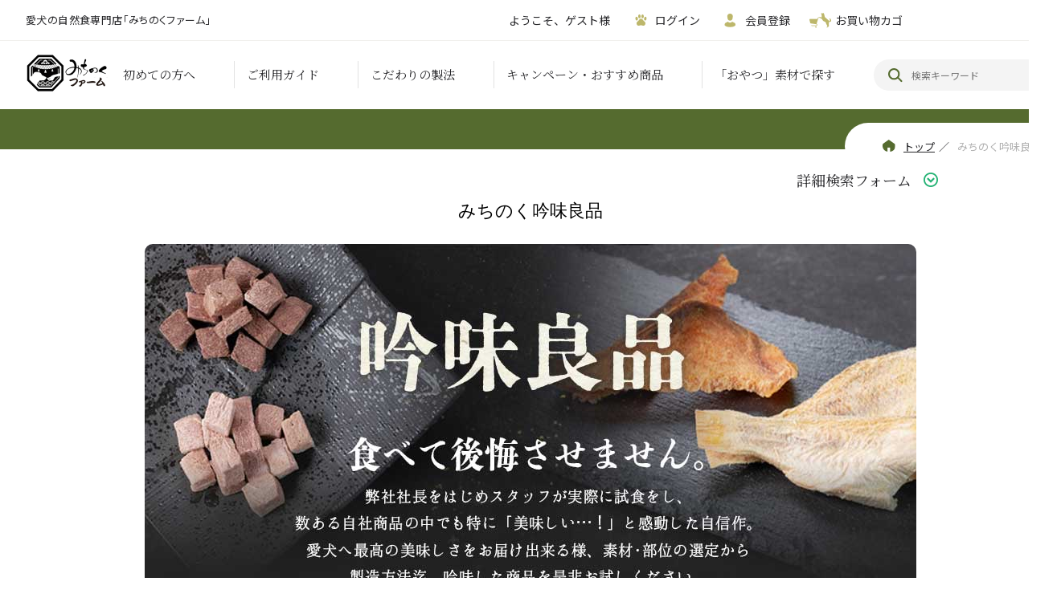

--- FILE ---
content_type: text/html;charset=UTF-8
request_url: https://www.michinokufarm.jp/item-list?campaignId=7129
body_size: 8518
content:
<!DOCTYPE html>
<html lang="ja">

<head>
  <meta charset="utf-8">
  <meta http-equiv="X-UA-Compatible" content="IE=edge">
  <meta name="viewport" content="width=device-width">
  <meta name="format-detection" content="telephone=no">
  <title>みちのく吟味良品 |
    みちのくファーム</title>

  <meta property="og:site_name" contenzt="みちのくファーム">
  
    <link rel="shortcut icon" href="	https://contents.raku-uru.jp/01/22859/1439/favicon+%281%29_1677471257601.ico">
  <link rel="icon" type="	https://contents.raku-uru.jp/01/22859/1439/favicon+%281%29_1677471257601.ico">
    <link href="https://www.michinokufarm.jp/getCss/2" rel="stylesheet" type="text/css">
  <!--[if lt IE 10]>
		<style type="text/css">label:after {display:none;}</style>
	<![endif]-->
  <!-- Google tag (gtag.js) -->
<script async src="https://www.googletagmanager.com/gtag/js?id=G-T2WX0YGZXM"></script>
<script>
  window.dataLayer = window.dataLayer || [];
  function gtag(){dataLayer.push(arguments);}
  gtag('js', new Date());

  gtag('config', 'G-T2WX0YGZXM');
</script>
<meta name="referrer" content="no-referrer-when-downgrade">
            <link rel="canonical" href="https://michinokufarm.jp/item-list?campaignId=7129">        
    <link href="https://contents.raku-uru.jp/01/22859/706/slick_1660011881336.css" rel="stylesheet" type="text/css">

    <script src="https://image.raku-uru.jp/cms/yt00020/js/jquery-1.12.4.min.js" type="text/javascript"></script>
    <script src="https://image.raku-uru.jp/cms/yt00020/js/jquery-ui-1.11.4.min.js" type="text/javascript"></script>
    <script src="https://image.raku-uru.jp/cms/yt00020/js/jquery.flicksimple.js" type="text/javascript"></script>
    <script src="https://image.raku-uru.jp/cms/yt00020/js/common-script.js" type="text/javascript"></script>
    <script src="https://image.raku-uru.jp/cms/yt00020/js/shop-script.js" type="text/javascript"></script>
    <script src="https://contents.raku-uru.jp/01/22859/705/slick_1660011881239.js" type="text/javascript"></script>
    <!--	<script src="https://contents.raku-uru.jp/01/22859/704/jquery-3.6.0.min_1660011881145.js" type="text/javascript"></script>-->
    <script src="https://contents.raku-uru.jp/01/22859/703/infiniteslidev2_1660011881016.js" type="text/javascript"></script>
    <script src="https://contents.raku-uru.jp/01/22859/702/jquery.matchHeight_1660011880922.js" type="text/javascript"></script>

    <script>
      if (((navigator.userAgent.indexOf('iPhone') > 0) || (navigator.userAgent.indexOf('Android') > 0) && (navigator.userAgent.indexOf('Mobile') > 0) && (navigator.userAgent.indexOf('SC-01C') == -1))) {
        var meta = document.createElement('meta');
        meta.setAttribute('name', 'viewport');
        meta.setAttribute('content', 'width=device-width, initial-scale=1.0, maximum-scale=1.0, minimum-scale=1.0, user-scalable=no');
        document.getElementsByTagName('head')[0].appendChild(meta);
      }
    </script>

    <script type="text/javascript">
      var _gaq = _gaq || [];
      _gaq.push(['_setAccount', 'UA-16626682-1']);
      _gaq.push(['_trackPageview']);

      (function() {
        var ga = document.createElement('script');
        ga.type = 'text/javascript';
        ga.async = true;
        ga.src = ('https:' == document.location.protocol ? 'https://ssl' : 'http://www') + '.google-analytics.com/ga.js';
        var s = document.getElementsByTagName('script')[0];
        s.parentNode.insertBefore(ga, s);
      })();
    </script>
    <!-- Global site tag (gtag.js) - Google Analytics -->
    <script async src="https://www.googletagmanager.com/gtag/js?id=UA-109851757-5">
    </script>


    <script>
      window.dataLayer = window.dataLayer || [];

      function gtag() {
        dataLayer.push(arguments);
      }
      gtag('js', new Date());

      gtag('config', 'UA-109851757-5');
    </script>

<!-- Google tag (gtag.js) -->
<script async src="https://www.googletagmanager.com/gtag/js?id=AW-826166044">
</script>
<script>
  window.dataLayer = window.dataLayer || [];
  function gtag(){dataLayer.push(arguments);}
  gtag('js', new Date());

  gtag('config', 'AW-826166044');
</script>

</head>

<body ontouchstart="">
  <div id="wrapper">

    <header id="gHeader">
      <h1 class="sp">愛犬の自然食専門店「みちのくファーム」</h1>
      <div class="logo sp"><a href="https://www.michinokufarm.jp"><img src="https://image.raku-uru.jp/01/22859/1358/202212_site_head_rogo_1672122306044.jpg" alt="みちのくファーム"></a></div>
      <div class="menuBox">
        <div class="hBox">
          <div class="logoBox">
            <h1>愛犬の自然食専門店「みちのくファーム」</h1>
            <div class="logo sp"><a href="https://www.michinokufarm.jp"><img src="https://image.raku-uru.jp/01/22859/1358/202212_site_head_rogo_1672122306044.jpg" alt="みちのくファーム"></a></div>
          </div>
          <ul>
            <li>ようこそ、ゲスト様</li><li><a href="https://cart.raku-uru.jp/mypage/login/279715926abe31764d24ff62db040e2c"><span><img src="https://image.raku-uru.jp/01/22859/651/index-mark02_1659954157837.png" alt="ログイン"></span>ログイン</a></li><li><a href="https://cart.raku-uru.jp/member/regist/input/279715926abe31764d24ff62db040e2c"><span><img src="https://image.raku-uru.jp/01/22859/652/index-mark01_1659954158015.png" alt="会員登録"></span>会員登録</a></li><li><a href="https://cart.raku-uru.jp/cart/279715926abe31764d24ff62db040e2c"><span><img src="https://image.raku-uru.jp/01/22859/650/index-mark03_1659954157665.png" alt="お買い物カゴ"></span>お買い物カゴ</a></li>
            　　　　　　　　　　          </ul>
        </div>
        <div class="subBox">
          <div class="logo"><a href="https://www.michinokufarm.jp"><img src="https://image.raku-uru.jp/01/22859/1358/202212_site_head_rogo_1672122306044.jpg" alt="みちのくファーム"></a></div>
          <div class="naviBox">
            <ul>
              <li><a href="/fr/24">初めての方へ</a></li>
              <li><a href="/fr/4">ご利用ガイド</a></li>
              <li><a href="/fr/2">こだわりの製法</a></li>
              <li><a href="/item-list?campaignId=6786">キャンペーン・おすすめ商品</a></li>
              <li class="js-hasChild"><a href="/item-list?keyword=&sortKind=3">「おやつ」素材で探す</a>
                <div class="naviChildCategories">
                  <div class="naviChildCategoriesContent">
                    <h2>素材から探す</h2>
                    <ul>
                                            <li>
                        <a href="/item-list?categoryId=78574">馬</a>
                      </li>
                                            <li>
                        <a href="/item-list?categoryId=78576">カンガルー</a>
                      </li>
                                            <li>
                        <a href="/item-list?categoryId=78577">鹿肉</a>
                      </li>
                                            <li>
                        <a href="/item-list?categoryId=78583">牛・ラム・ラクダ</a>
                      </li>
                                            <li>
                        <a href="/item-list?categoryId=78584">豚・猪</a>
                      </li>
                                            <li>
                        <a href="/item-list?categoryId=78586">鶏・鴨・七面鳥</a>
                      </li>
                                            <li>
                        <a href="/item-list?categoryId=78595">魚・貝類</a>
                      </li>
                                            <li>
                        <a href="/item-list?categoryId=78597">サプリメント・ミルク</a>
                      </li>
                                            <li>
                        <a href="/item-list?categoryId=78598">クッキー・チーズ等</a>
                      </li>
                                            <li>
                        <a href="/item-list?categoryId=78602">フード・その他</a>
                      </li>
                                            <li>
                        <a href="/item-list?categoryId=84177">セット品</a>
                      </li>
                                            <li>
                        <a href="/item-list?categoryId=84200">野菜・果物</a>
                      </li>
                                          </ul>
                  </div>
                  <div class="naviChildCategoriesContent">
                    <h2>キャンペーン</h2>
                    <ul>
                                            <li>
                        <a href="/item-list?campaignId=6786">現在のセール品・限定品・おすすめ品</a>
                      </li>
                                            <li>
                        <a href="/item-list?campaignId=6787">[美味しさの追求]自社工場オリジナル商品</a>
                      </li>
                                            <li>
                        <a href="/item-list?campaignId=6810">歯磨きおやつ</a>
                      </li>
                                            <li>
                        <a href="/item-list?campaignId=6811">トッピング素材</a>
                      </li>
                                            <li>
                        <a href="/item-list?campaignId=6817">自社オリジナル「フリーズドライ」</a>
                      </li>
                                            <li>
                        <a href="/item-list?campaignId=6818">新食感「フリーズドライ ミートクッキー」</a>
                      </li>
                                            <li>
                        <a href="/item-list?campaignId=8308">[嗜好性の極地へ]みちのくソフト</a>
                      </li>
                                            <li>
                        <a href="/item-list?campaignId=7129">みちのく吟味良品</a>
                      </li>
                                            <li>
                        <a href="/item-list?campaignId=7537">冷凍生肉</a>
                      </li>
                                            <li>
                        <a href="/item-list?campaignId=7538">レトルト・缶詰</a>
                      </li>
                                            <li>
                        <a href="/item-list?campaignId=7539">フリーズドライ[野菜・その他]</a>
                      </li>
                                            <li>
                        <a href="/item-list?campaignId=7540">ドライフード</a>
                      </li>
                                          </ul>
                  </div>
                </div>
              </li>
            </ul>
            <form class="search" action="/search" method="post" class="searchform3">
              <input type="text" name="searchWord" value="" placeholder="検索キーワード">
              <input type="submit" value="" name="search02">
            </form>
          </div>
        </div>
      </div>
    </header>
    <div class="menu"><span></span><span></span><span></span></div>

    <div id="container">

      
      <div class="pageTitle">
        
                <ul id="pagePath">
          <li><a href="/"><span class="icon"><img src="https://image.raku-uru.jp/01/22859/598/common-icon05_1659954120057.png" alt=""></span><span class="link">トップ</span></a>／</li>
                        <li>
            みちのく吟味良品          </li>
        </ul>
              </div>

      


       
 

<article id="main">

<div class="cat-head">
	<div class="detailed-search">
		<div class="detailed-search-head">詳細検索フォーム</div>
		<div class="detailed-search-content">
			<form action="/search" method="post" name="cmsCommonForm">
				<div class="detailed-search-keyword"><span class="detailed-search-name">検索キーワード</span><input type="text" name="searchWord" maxlength="50" value=""></div>
								                                                								<div class="detailed-search-category"><span class="detailed-search-name">カテゴリー</span><label for="search-category">
						<select name="category" id="search-category">
							<option value="">指定しない</option>
							 								<option value="78574" >馬</option>
															  								<option value="78576" >カンガルー</option>
															  								<option value="78577" >鹿肉</option>
															  								<option value="78583" >牛・ラム・ラクダ</option>
															  								<option value="78584" >豚・猪</option>
															  								<option value="78586" >鶏・鴨・七面鳥</option>
															  								<option value="78595" >魚・貝類</option>
															  								<option value="78597" >サプリメント・ミルク</option>
															  								<option value="78598" >クッキー・チーズ等</option>
															  								<option value="78602" >フード・その他</option>
															  								<option value="84177" >セット品</option>
															  								<option value="84200" >野菜・果物</option>
															 						</select>
					</label>
				</div>
								<div class="detailed-search-price"><span class="detailed-search-name">商品価格</span><input type="text" name="salePriceFrom" maxlength="6" value=""><span class="detailed-search-price-unit1">円~</span><input type="text" name="salePriceTo" maxlength="6" value=""><span class="detailed-search-price-unit2">円</span></div>
				<div class="detailed-search-btn"><button type="submit" title="検索">検索</button></div>
			</form>
		</div>
	</div>
	<div class="section-head">

                
                
		<h2 class="title1">みちのく吟味良品</h2>


	</div>
		<div class="lead-txt">
	<p><img src="https://image.raku-uru.jp/01/22859/1111/ginmi_pg_top_b_1664849386747.jpg"><img src="https://image.raku-uru.jp/01/22859/1054/ginmi_info_top2_1664182173033.jpg"></p>
	</div>
	</div><!--//cat-head-->

<div class="sort sort-select">
	<span class="sort-label">表示順　:　</span>
	<label for="sort-select">
		<select name="sort-select" id="sort-select" onchange="location.href='./item-list?pageIndex=0&sortKind=' + document.querySelector('select[name=sort-select]').value + '&campaignId=7129'">
			<option value="1" >価格の低い順</option>
			<option value="2" >価格の高い順</option>
			<option value="3" >更新日順</option>
			 <option value="4" >商品名順</option> 			<option value="5"  selected="selected" >おすすめ順</option>
		</select>
	</label>
</div>

<ul class="list-product col-4">
<!--商品リスト▼-->
<li>
	<div class="item-photo"><div class="icon-badge66717"></div>	<a href="/item-detail/1881402">	<img src="https://image.raku-uru.jp/01/22859/4619/kurogewagyu_usu_photo01_1766480532228_400.jpg" alt="薄切ジャーキー 黒毛和牛 100g"> </a>
	</div>

	<div class="item-info">
	<p class="item-name"><a href="/item-detail/1881402">薄切ジャーキー 黒毛和牛 100g</a></p>
	<p class="item-price">2,820円<span class="tax">（税込み）</span></p>
			
	</div>
</li>
<!--商品リスト▲-->
<li>
	<div class="item-photo"><div class="icon-badge68265"></div>	<a href="/item-detail/1444073">	<img src="https://image.raku-uru.jp/01/22859/1675/retort_iwamipork_photo01_1689752058385_400.jpg" alt="【みちのくソフト】石見ポーク"> </a>
	</div>

	<div class="item-info">
	<p class="item-name"><a href="/item-detail/1444073">【みちのくソフト】石見ポーク</a></p>
	<p class="item-price">1,160円<span class="tax">（税込み）</span></p>
			
	</div>
</li>
<!--商品リスト▲-->
<li>
	<div class="item-photo"><div class="icon-badge66716"></div>	<a href="/item-detail/1613586">	<img src="https://image.raku-uru.jp/01/22859/2356/retort_kurogewagyu_photo01_1712646213237_400.jpg" alt="みちのくソフト 黒毛和牛 100g(50g&times;2)"> </a>
	</div>

	<div class="item-info">
	<p class="item-name"><a href="/item-detail/1613586">みちのくソフト 黒毛和牛 100g(50g&times;2)</a></p>
	<p class="item-price">1,680円<span class="tax">（税込み）</span></p>
	<p class="item-nonstock">【現在欠品中】</p>		
	</div>
</li>
<!--商品リスト▲-->
<li>
	<div class="item-photo">	<a href="/item-detail/1230150">	<img src="https://image.raku-uru.jp/01/22859/1272/fd_oumikamo_1668821088731_400.jpg" alt="フリーズドライ 近江鴨ささみ"> </a>
	</div>

	<div class="item-info">
	<p class="item-name"><a href="/item-detail/1230150">フリーズドライ 近江鴨ささみ</a></p>
	<p class="item-price">1,480円<span class="tax">（税込み）</span></p>
			
	</div>
</li>
<!--商品リスト▲-->
<li>
	<div class="item-photo">	<a href="/item-detail/1233651">	<img src="https://image.raku-uru.jp/01/22859/1273/fd_ezodeer_1668821494188_400.jpg" alt="フリーズドライ 蝦夷鹿肉 小粒"> </a>
	</div>

	<div class="item-info">
	<p class="item-name"><a href="/item-detail/1233651">フリーズドライ 蝦夷鹿肉 小粒</a></p>
	<p class="item-price">1,520円<span class="tax">（税込み）</span></p>
			
	</div>
</li>
<!--商品リスト▲-->
<li>
	<div class="item-photo">	<a href="/item-detail/1211152">	<img src="https://image.raku-uru.jp/01/22859/1275/fd_ezodeer_top_1668825604468_400.jpg" alt="フリーズドライ 蝦夷鹿肉"> </a>
	</div>

	<div class="item-info">
	<p class="item-name"><a href="/item-detail/1211152">フリーズドライ 蝦夷鹿肉</a></p>
	<p class="item-price">1,520円<span class="tax">（税込み）</span></p>
			
	</div>
</li>
<!--商品リスト▲-->
<li>
	<div class="item-photo">	<a href="/item-detail/1617008">	<img src="https://image.raku-uru.jp/01/22859/2383/fd_wagyu_photo01_1712993801840_400.jpg" alt="フリーズドライ 黒毛和牛"> </a>
	</div>

	<div class="item-info">
	<p class="item-name"><a href="/item-detail/1617008">フリーズドライ 黒毛和牛</a></p>
	<p class="item-price">2,310円<span class="tax">（税込み）</span></p>
	<p class="item-nonstock">【現在欠品中】</p>		
	</div>
</li>
<!--商品リスト▲-->
<li>
	<div class="item-photo">	<a href="/item-detail/1211143">	<img src="https://image.raku-uru.jp/01/22859/1024/fdIwamiPork_1663922906059_400.jpg" alt="フリーズドライ 石見ポーク"> </a>
	</div>

	<div class="item-info">
	<p class="item-name"><a href="/item-detail/1211143">フリーズドライ 石見ポーク</a></p>
	<p class="item-price">1,760円<span class="tax">（税込み）</span></p>
			
	</div>
</li>
<!--商品リスト▲-->
<li>
	<div class="item-photo"><div class="icon-badge66717"></div>	<a href="/item-detail/1211156">	<img src="https://image.raku-uru.jp/01/22859/4585/FDnodo_051216photo01_1765854651884_400.jpg" alt="フリーズドライ のどぐろ"> </a>
	</div>

	<div class="item-info">
	<p class="item-name"><a href="/item-detail/1211156">フリーズドライ のどぐろ</a></p>
	<p class="item-price">1,980円<span class="tax">（税込み）</span></p>
			
	</div>
</li>
<!--商品リスト▲-->
<li>
	<div class="item-photo"><div class="icon-badge66717"></div>	<a href="/item-detail/1458094">	<img src="https://image.raku-uru.jp/01/22859/1769/iwamipork_furikake_01_1692841546227_400.jpg" alt="【数量限定】石見ポークふりかけ 200g"> </a>
	</div>

	<div class="item-info">
	<p class="item-name"><a href="/item-detail/1458094">【数量限定】石見ポークふりかけ 200g</a></p>
	<p class="item-price">2,680円<span class="tax">（税込み）</span></p>
	<p class="item-nonstock">【現在欠品中】</p>		
	</div>
</li>
<!--商品リスト▲-->
<li>
	<div class="item-photo">	<a href="/item-detail/1448878">	<img src="https://image.raku-uru.jp/01/22859/1726/retort_ginzake_photo02_1690620867145_400.jpg" alt="【みちのくソフト】銀鮭"> </a>
	</div>

	<div class="item-info">
	<p class="item-name"><a href="/item-detail/1448878">【みちのくソフト】銀鮭</a></p>
	<p class="item-price">1,480円<span class="tax">（税込み）</span></p>
			
	</div>
</li>
<!--商品リスト▲-->
<li>
	<div class="item-photo">	<a href="/item-detail/1211150">	<img src="https://image.raku-uru.jp/01/22859/1007/burisuke_1662789893728_400.jpg" alt="【薄切ジャーキー】 馬ブリスケ"> </a>
	</div>

	<div class="item-info">
	<p class="item-name"><a href="/item-detail/1211150">【薄切ジャーキー】 馬ブリスケ</a></p>
	<p class="item-price">3,410円<span class="tax">（税込み）</span></p>
			
	</div>
</li>
<!--商品リスト▲-->
<li>
	<div class="item-photo">	<a href="/item-detail/1317842">	<img src="https://image.raku-uru.jp/01/22859/1392/beef_lung_photo01_1674555630935_400.jpg" alt="【しまね和牛】牛肺"> </a>
	</div>

	<div class="item-info">
	<p class="item-name"><a href="/item-detail/1317842">【しまね和牛】牛肺</a></p>
	<p class="item-price">660円<span class="tax">（税込み）</span></p>
			
	</div>
</li>
<!--商品リスト▲-->
<li>
	<div class="item-photo">	<a href="/item-detail/1256870">	<img src="https://image.raku-uru.jp/01/22859/1018/iwamiJerky_1663922678152_400.jpg" alt="【薄切ジャーキー】石見ポーク"> </a>
	</div>

	<div class="item-info">
	<p class="item-name"><a href="/item-detail/1256870">【薄切ジャーキー】石見ポーク</a></p>
	<p class="item-price">960円<span class="tax">（税込み）</span></p>
			
	</div>
</li>
<!--商品リスト▲-->
<li>
	<div class="item-photo">	<a href="/item-detail/1211145">	<img src="https://image.raku-uru.jp/01/22859/760/oumikamosasami_1660872859445_400.jpg" alt="近江鴨ささみ"> </a>
	</div>

	<div class="item-info">
	<p class="item-name"><a href="/item-detail/1211145">近江鴨ささみ</a></p>
	<p class="item-price">960円<span class="tax">（税込み）</span></p>
			
	</div>
</li>
<!--商品リスト▲-->
</ul><!--//list-product-->

<div class="item-list-itemcount">表示件数：1&#65374;15/15</div>


</article><!--//main-->



    </div>
    <!--//container-->

    <div class="linkArea">
      <ul class="btnList">
        <li><a href="/fr/1">
            <p class="txt">愛犬用自然食一筋27年の<br class="sp">専門店</p>
            <div class="btn">
              <p>みちのくファームのご紹介</p>
            </div>
          </a></li>
        <li><a href="/fr/73">
            <p class="txt">店舗販売について</p>
            <div class="btn">
              <p>飯能店のご紹介</p>
            </div>
          </a></li>
        <li><a href="/fr/2">
            <p class="txt">愛犬家のみなさまへ</p>
            <div class="btn">
              <p>美味しさの秘密</p>
            </div>
          </a></li>

      </ul>
<ul class="linkBetween">
<li>
<a href="/fr/46"><img src="https://image.raku-uru.jp/01/22859/1653/mf_recruit_top_b2_1688210085475.jpg" alt="採用情報"></a>
</li>
</ul>


      <ul class="linkList">
        <li><a href="/fr/8">卸取引ご希望の方へ</a></li>
        <li><a href="/fr/48"><span>至親愛的顧客 致國外顧客<small>For international buyers</small></span></a></li>
      </ul>
    </div>

    <footer id="gFooter">
      <div class="fBox">
        <div class="naviBox">
          <ul>
            <li class="liStyle">
              <p>素材から探す</p>
              <div class="sNaviBox">
                <ul>
                  <li><a href="/item-list?categoryId=78574">馬</a></li>
                  <li><a href="/item-list?categoryId=78576">カンガルー</a></li>
                  <li><a href="/item-list?categoryId=78577">鹿</a></li>
                  <li><a href="/item-list?categoryId=78583">牛・ラム・ラクダ</a></li>
                  <li><a href="/item-list?categoryId=78584">豚・猪</a></li>
                  <li><a href="/item-list?categoryId=78586">鶏・鴨・七面鳥</a></li>
                </ul>
                <ul>
                  <li><a href="/item-list?categoryId=78595">魚</a></li>
                  <li><a href="/item-list?categoryId=78597">サプリメント</a></li>
                  <li><a href="/item-list?categoryId=78598">クッキー、チーズ</a></li>
                  <li><a href="/item-list?categoryId=78602">その他</a></li>
                </ul>
              </div>
            </li>
            <li>
              <p>キャンペーン</p>
              <ul>
                <li><a href="/item-list?campaignId=6786">キャンペーン・おすすめ品</a></li>
                <li><a href="/fr/25">みちのく吟味良品</a></li>
              </ul>
            </li>
            <li>
              <p>お買い物ガイド</p>
              <ul class="linkUl">
                <li><a href="/fr/17">お支払方法</a></li>
                <li><a href="/fr/18">送料について</a></li>
                <li><a href="/fr/16">お届けについて</a></li>
                <li><a href="/law">返品・交換について</a></li>
                <li><a href="/fr/39">キャンセル・ご変更について</a></li>
                <li><a href="/fr/6">よくある質問</a></li>
              </ul>
            </li>
          </ul>
        </div>
        <div class="pageTop"><a href="#wrapper" data-smooth="false"><img src="https://image.raku-uru.jp/01/22859/752/common-page_top_1660812092951.png" alt=""></a></div>
      </div>
      <div class="subBox">
        <div class="flexBox">
          <div class="secondaryBox">
            <div class="fLogo"><a href="https://www.michinokufarm.jp">
                <p>愛犬の自然食専門店<br>
                  みちのくファーム</p>
                <div class="logo"><img src="https://image.raku-uru.jp/01/22859/1362/202212_site_foot_rogo2_1672126622890.png" alt="みちのくファーム"></div>
              </a></div>
            <ul>
              <li><a href="https://www.facebook.com/michinokufarm/" target="_blank"><img src="https://image.raku-uru.jp/01/22859/603/common-fice_img_1659954121130.png" alt=""></a></li>
              <li><a href="https://www.instagram.com/michinokufarm/" target="_blank"><img src="https://image.raku-uru.jp/01/22859/596/common-ins_img_1659954119650.png" alt=""></a></li>
            </ul>
          </div>
          <div class="rBox">
            <div class="blockIn">
                                          <div class="scheduleBox">
                <p>2026年01月</p>
                <div class="calendar">
                  <table>
                    <thead>
                      <tr>
                        <th class="sun">日</th>
                        <th class="mon">月</th>
                        <th class="tue">火</th>
                        <th class="wed">水</th>
                        <th class="thu">木</th>
                        <th class="fri">金</th>
                        <th class="sat">土</th>
                      </tr>
                    </thead>
                    <tbody>
                                            <tr>
                        <td class="sun ">
                                                  </td>
                        <td class="mon ">
                                                  </td>
                        <td class="tue ">
                                                  </td>
                        <td class="wed ">
                                                  </td>
                        <td class="thu  e2 ">
                          <i>1</i>                        </td>
                        <td class="fri  e2 ">
                          <i>2</i>                        </td>
                        <td class="sat  e2 ">
                          <i>3</i>                        </td>
                      </tr>
                                            <tr>
                        <td class="sun  e1 ">
                          <i>4</i>                        </td>
                        <td class="mon ">
                          <i>5</i>                        </td>
                        <td class="tue ">
                          <i>6</i>                        </td>
                        <td class="wed ">
                          <i>7</i>                        </td>
                        <td class="thu ">
                          <i>8</i>                        </td>
                        <td class="fri ">
                          <i>9</i>                        </td>
                        <td class="sat ">
                          <i>10</i>                        </td>
                      </tr>
                                            <tr>
                        <td class="sun  e1 ">
                          <i>11</i>                        </td>
                        <td class="mon ">
                          <i>12</i>                        </td>
                        <td class="tue ">
                          <i>13</i>                        </td>
                        <td class="wed ">
                          <i>14</i>                        </td>
                        <td class="thu ">
                          <i>15</i>                        </td>
                        <td class="fri ">
                          <i>16</i>                        </td>
                        <td class="sat ">
                          <i>17</i>                        </td>
                      </tr>
                                            <tr>
                        <td class="sun  e1 ">
                          <i>18</i>                        </td>
                        <td class="mon ">
                          <i>19</i>                        </td>
                        <td class="tue ">
                          <i>20</i>                        </td>
                        <td class="wed ">
                          <i>21</i>                        </td>
                        <td class="thu ">
                          <i>22</i>                        </td>
                        <td class="fri ">
                          <i>23</i>                        </td>
                        <td class="sat ">
                          <i>24</i>                        </td>
                      </tr>
                                            <tr>
                        <td class="sun  e1 ">
                          <i>25</i>                        </td>
                        <td class="mon ">
                          <i>26</i>                        </td>
                        <td class="tue ">
                          <i>27</i>                        </td>
                        <td class="wed ">
                          <i>28</i>                        </td>
                        <td class="thu ">
                          <i>29</i>                        </td>
                        <td class="fri ">
                          <i>30</i>                        </td>
                        <td class="sat ">
                          <i>31</i>                        </td>
                      </tr>
                                          </tbody>
                  </table>
                </div>
              </div>
                            <div class="scheduleBox">
                <p>2026年02月</p>
                <div class="calendar">
                  <table>
                    <thead>
                      <tr>
                        <th class="sun">日</th>
                        <th class="mon">月</th>
                        <th class="tue">火</th>
                        <th class="wed">水</th>
                        <th class="thu">木</th>
                        <th class="fri">金</th>
                        <th class="sat">土</th>
                      </tr>
                    </thead>
                    <tbody>
                                            <tr>
                        <td class="sun  e1 ">
                          <i>1</i>                        </td>
                        <td class="mon ">
                          <i>2</i>                        </td>
                        <td class="tue ">
                          <i>3</i>                        </td>
                        <td class="wed ">
                          <i>4</i>                        </td>
                        <td class="thu ">
                          <i>5</i>                        </td>
                        <td class="fri ">
                          <i>6</i>                        </td>
                        <td class="sat ">
                          <i>7</i>                        </td>
                      </tr>
                                            <tr>
                        <td class="sun  e1 ">
                          <i>8</i>                        </td>
                        <td class="mon ">
                          <i>9</i>                        </td>
                        <td class="tue ">
                          <i>10</i>                        </td>
                        <td class="wed ">
                          <i>11</i>                        </td>
                        <td class="thu ">
                          <i>12</i>                        </td>
                        <td class="fri ">
                          <i>13</i>                        </td>
                        <td class="sat ">
                          <i>14</i>                        </td>
                      </tr>
                                            <tr>
                        <td class="sun  e1 ">
                          <i>15</i>                        </td>
                        <td class="mon ">
                          <i>16</i>                        </td>
                        <td class="tue ">
                          <i>17</i>                        </td>
                        <td class="wed ">
                          <i>18</i>                        </td>
                        <td class="thu ">
                          <i>19</i>                        </td>
                        <td class="fri ">
                          <i>20</i>                        </td>
                        <td class="sat ">
                          <i>21</i>                        </td>
                      </tr>
                                            <tr>
                        <td class="sun  e1 ">
                          <i>22</i>                        </td>
                        <td class="mon ">
                          <i>23</i>                        </td>
                        <td class="tue ">
                          <i>24</i>                        </td>
                        <td class="wed ">
                          <i>25</i>                        </td>
                        <td class="thu ">
                          <i>26</i>                        </td>
                        <td class="fri ">
                          <i>27</i>                        </td>
                        <td class="sat ">
                          <i>28</i>                        </td>
                      </tr>
                                          </tbody>
                  </table>
                </div>
              </div>
                                        </div>
            <ul>
                            <li class="event01">定休日</li>
                            <li class="event02">冬季休業</li>
                          </ul>
          </div>
        </div>
      </div>
      <div class="linkBox">
        <ul>
          <li><a href="/fr/13">会社概要</a></li>
          <li><a href="/law">特定商取引法に基づく表記</a></li>
          <li><a href="/privacy">プライバシーポリシー</a></li>
          <li><a href="https://cart.raku-uru.jp/ask/start/279715926abe31764d24ff62db040e2c">お問い合わせ</a></li>
        </ul>
      </div>
      <address>
        copyright(C) みちのくファーム      </address>
    </footer>

  </div>
  <!--//wrapper-->
  <div class="overlay"></div>


  
  <script>
    $(function() {

      var pageTop = $('#gFooter .pageTop');
      $(window).scroll(function() {
        if ($(this).scrollTop() > 300) {
          pageTop.fadeIn();
        } else {
          pageTop.fadeOut();
        }
      });

      $('a[href*=\\#]:not([href=\\#])').click(function() {
        if (location.pathname.replace(/^\//, '') == this.pathname.replace(/^\//, '') && location.hostname == this.hostname) {
          var $target = $(this.hash);
          $target = $target.length && $target || $('[name=' + this.hash.slice(1) + ']');
          if ($target.length) {
            if ($(this).parents('.menuBox').length) {

              document.addEventListener('mousewheel', noScroll, {
                passive: false
              });
              document.addEventListener('touchmove', noScroll, {
                passive: false
              });
              setTimeout(function() {
                var targetOffset = $target.offset().top;
                $('html,body').animate({
                  scrollTop: targetOffset
                }, 500, 'linear', function() {
                  document.removeEventListener('mousewheel', noScroll, {
                    passive: false
                  });
                  document.removeEventListener('touchmove', noScroll, {
                    passive: false
                  });
                });
              }, 100);

            } else {
              var targetOffset = $target.offset().top;
              document.addEventListener('mousewheel', noScroll, {
                passive: false
              });
              document.addEventListener('touchmove', noScroll, {
                passive: false
              });
              $('html,body').animate({
                scrollTop: targetOffset
              }, 500, 'linear', function() {
                document.removeEventListener('mousewheel', noScroll, {
                  passive: false
                });
                document.removeEventListener('touchmove', noScroll, {
                  passive: false
                });
              });
            }
            return false;
          }
        }
      });

      var state = false;
      var scrollpos;

      $('.menu').on('click', function() {
        if (state == false) {
          scrollpos = $(window).scrollTop();
          $('body').addClass('fixed').css({
            'top': -scrollpos
          });
          $('.menuBox').stop().slideDown(300);
          $('.menu').addClass('on');
          state = true;
        } else {
          $('body').removeClass('fixed').css({
            'top': 0
          });
          window.scrollTo(0, scrollpos);
          $('.menuBox').stop().slideUp(300);
          $('.menu').removeClass('on');
          state = false;
        }
        return false;
      });

      var pcflag, spflag;
      if ($(window).width() > 896) {
        pcflag = 1;
        spflag = 0;
      } else {
        pcflag = 0;
        spflag = 1;
      }

      $(window).resize(function() {
        if ($(window).width() < 897) {
          if (pcflag) {
            setTimeout(function() {
              window.location.reload()
            }, 100);
            pcflag = 0;
            spflag = 1;
          }
        } else {
          if (spflag) {
            setTimeout(function() {
              window.location.reload()
            }, 100);
            pcflag = 1;
            spflag = 0;
          }
        }
      });
    });

    $(window).on('load', function() {
      if ($('#main .comSliderList').length) {
        $('#main .comSliderList').infiniteslide({
          'speed': 60,
          'direction': 'left',
          'pauseonhover': false,
          'responsive': false,
          'clone': 2,
        });
      }
      var localLink = window.location + '';
      if (localLink.indexOf("#") != -1 && localLink.slice(-1) != '#') {
        localLink = localLink.slice(localLink.indexOf("#") + 1);
        document.addEventListener('mousewheel', noScroll, {
          passive: false
        });
        document.addEventListener('touchmove', noScroll, {
          passive: false
        });
        $('html,body').animate({
          scrollTop: $('#' + localLink).offset().top
        }, 500, 'linear', function() {
          document.removeEventListener('mousewheel', noScroll, {
            passive: false
          });
          document.removeEventListener('touchmove', noScroll, {
            passive: false
          });
        });
      }

      // ドロップダウンメニュー
      $('.js-hasChild').hover(
        function() {
          $(this).children('.naviChildCategories').addClass('open');
          $(this).children('.naviChildCategories').removeClass('delay');
        },
        function() {

          $(this).children('.naviChildCategories').addClass('delay');

          setTimeout(function() {
            $('.js-hasChild .naviChildCategories.open.delay').removeClass('open').removeClass('delay');
          }, 750);

        }
      );

    });

    function noScroll(event) {
      event.preventDefault();
    }
  </script>
  
    </body>

</html>

--- FILE ---
content_type: text/css;charset=UTF-8
request_url: https://www.michinokufarm.jp/getCss/2
body_size: 27207
content:
@import url("https://image.raku-uru.jp/cms/fontcss/font.css");
@import url('https://fonts.googleapis.com/css2?family=Noto+Sans+JP:wght@300;400;500;700;900&display=swap');
@import url('https://fonts.googleapis.com/css2?family=Noto+Serif+JP:wght@300;400;500;600;700;900&display=swap');
/* reset
--------------------------------------*/
html, body, div, span, applet, object, iframe,
h1, h2, h3, h4, h5, h6, p, blockquote, pre,
a, abbr, acronym, address, big, cite, code,
del, dfn, em, img, ins, kbd, q, s, samp,
small, strike, strong, sub, sup, tt, var,
b, u, i, center,
dl, dt, dd, ol, ul, li, fieldset, form, label, legend,
table, caption, tbody, tfoot, thead, tr, th, td,
article, aside, canvas, details, embed, figure, figcaption,
footer, header, hgroup, menu, nav, output, ruby, section, summary,
time, mark, audio, video {
  margin: 0;
  padding: 0;
  border: 0;
  /*font-size: 100%;*/
  vertical-align: baseline;
}

article, aside, details, figcaption, figure,
footer, header, hgroup, menu, nav, section {
  display: block;
}

body {
  line-height: 1;
  word-wrap: break-word;
  word-break: break-all;
}

nav ul {
  list-style: none;
}

blockquote, q {
  quotes: none;
}

blockquote:before, blockquote:after,
q:before, q:after {
  content: '';
  content: none;
}

ins {
  background-color: #f2f82f;
  color: #171216;
  text-decoration: none;
}

mark {
  background-color: #f2f82f;
  color: #171216;
  font-weight: bold;
}

abbr[title], dfn[title] {
  border-bottom: 1px dotted;
  cursor: help;
}

table {
  border-collapse: collapse;
  border-spacing: 0;
}

del {
  text-decoration: line-through;
}

hr {
  display: block;
  height: 1px;
  border: 0;
  border-top: 1px solid #d2d2d2;
  margin: 1.0rem 0;
  padding: 0;
}

input, select {
  vertical-align: middle;
}

img {
  border: none;
  vertical-align: middle;
  line-height: 0;
}

/*--------------------------------------
  'sm': 'screen and(max-width: 480px)
  'md': 'screen and(min-width: 768px)
  'lg': 'screen and(min-width: 960px)
  'xl': 'screen and(min-width: 1200px)

  #common
--------------------------------------*/
* {
  -moz-box-sizing: border-box;
  -webkit-box-sizing: border-box;
  -o-box-sizing: border-box;
  -ms-box-sizing: border-box;
  box-sizing: border-box;
}

html {
  font-size: 62.5%;
}

body {
  font-family: "ヒラギノ角ゴ Pro W3", "Hiragino Kaku Gothic Pro", "游ゴシック", "Yu Gothic", "游ゴシック体", "YuGothic", "Meiryo UI", "メイリオ", Meiryo, "ＭＳ Ｐゴシック", "MS PGothic", sans-serif;
  color:#1a130c;
  background:#fff ;
}

input, textarea, button, select, i {
  font-family: "ヒラギノ角ゴ Pro W3", "Hiragino Kaku Gothic Pro", "游ゴシック", "Yu Gothic", "游ゴシック体", "YuGothic", "Meiryo UI", "メイリオ", Meiryo, "ＭＳ Ｐゴシック", "MS PGothic", sans-serif;
}

a,
a:visited {
  color:#000;
  text-decoration: none;
}

a:hover,
button:hover {
  color:#38761d;
  text-decoration: underline;
}

a img:hover {
  filter: alpha(opacity=70);
  -moz-opacity: 0.7;
  opacity: 0.7;
}

a, a:hover {
  -webkit-transition: 0.3s;
  -moz-transition: 0.3s;
  -o-transition: 0.3s;
  transition: 0.3s;
}

img {
  max-width: 100%;
  height: auto;
  border: none;
  border-radius: 10px;
}

h1, h2, h3, h4, h5, h6 {
  font-feature-settings: "palt";
}

/*  TEXTカラー
--------------------------------------*/
.txt-wt {
  color: #fff;
}

.txt-red, .red {
  color: #d70035;
}

.txt-blue {
  color: #006eb0;
}

/*  調整用
--------------------------------------*/
.none_bg {
  background: none !important;
}

.none_bd {
  border: none !important;
}

.none_bd_top {
  border-top: none !important;
}

/* 改行 */
.no_br br {
  display: none;
}

.on_br br {
  display: block;
}

@media screen and (min-width: 960px) {
  .no_br br {
    display: block;
  }

  .on_br br {
    display: none;
  }
}
/* TEXT配置 */
.txt_center {
  text-align: center !important;
}

.txt_right {
  text-align: right !important;
}

.txt_left {
  text-align: left !important;
}

/*  文字ツメ */
.txt_spac {
  letter-spacing: -1px;
}

.txt_spac_pl {
  letter-spacing: 2px;
}

.bold {
  font-weight: bold;
}

/* margin・padding
--------------------------------------*/
.mt0 {
  margin-top: 0px !important;
}

.mb0 {
  margin-bottom: 0px !important;
}

.pt0 {
  padding-top: 0px !important;
}

.pb0 {
  padding-bottom: 0px !important;
}

.mt5 {
  margin-top: 5px !important;
}

.mb5 {
  margin-bottom: 5px !important;
}

.pt5 {
  padding-top: 5px !important;
}

.pb5 {
  padding-bottom: 5px !important;
}

.mt10 {
  margin-top: 10px !important;
}

.mb10 {
  margin-bottom: 10px !important;
}

.pt10 {
  padding-top: 10px !important;
}

.pb10 {
  padding-bottom: 10px !important;
}

.mt15 {
  margin-top: 15px !important;
}

.mb15 {
  margin-bottom: 15px !important;
}

.pt15 {
  padding-top: 15px !important;
}

.pb15 {
  padding-bottom: 15px !important;
}

.mt20 {
  margin-top: 20px !important;
}

.mb20 {
  margin-bottom: 20px !important;
}

.pt20 {
  padding-top: 20px !important;
}

.pb20 {
  padding-bottom: 20px !important;
}

.mt25 {
  margin-top: 25px !important;
}

.mb25 {
  margin-bottom: 25px !important;
}

.pt25 {
  padding-top: 25px !important;
}

.pb25 {
  padding-bottom: 25px !important;
}

/*  共通CSS
--------------------------------------*/
em, i, cite {
  font-style: normal;
}

strong, b {
  font-weight: bold;
}

blockquote, q {
  border-left: 4px solid #d2d2d2;
  margin: 0 0 2.4em 1rem;
  position: relative;
  display: block;
  color: #4a515c;
}
blockquote:after, q:after {
  content: "";
  font-size: 90px;
  line-height: 0em;
  color: #dcdce0;
  position: absolute;
  right: 0;
  top: 100%;
}
blockquote p:last-child, q p:last-child {
  margin-bottom: 0;
}

/* FOAM
--------------------------------------*/
/* OSi　リセット */
input[type="submit"],
input[type="button"] {
  border-radius: 0;
  -webkit-box-sizing: content-box;
  -webkit-appearance: button;
  appearance: button;
  border: none;
  box-sizing: border-box;
}
input[type="submit"]::-webkit-search-decoration,
input[type="button"]::-webkit-search-decoration {
  display: none;
}
input[type="submit"]::focus,
input[type="button"]::focus {
  outline-offset: -2px;
}

input, textarea, select {
  outline: 0;
}

/* 基本スタイル */
input[type="text"], input[type="email"], input[type="url"] {
  background: #fff;
  border: 1px solid #d2d2d2;
  padding: 0.2em 15px;
}
input[type="text"]::focus, input[type="text"]:hover, input[type="email"]::focus, input[type="email"]:hover, input[type="url"]::focus, input[type="url"]:hover {
  border: 1px solid #00AEE3;
}

button {
  cursor: pointer;
}

input[type='checkbox'], input[type="radio"], input[type="submit"] {
  cursor: pointer;
}

textarea {
  border: 1px solid #d2d2d2;
  -moz-border-radius: 4px;
  -webkit-border-radius: 4px;
  border-radius: 4px;
  height: 230px;
  margin: auto;
}

/* 基本table
--------------------------------------*/
table {
  -moz-box-sizing: border-box;
  -webkit-box-sizing: border-box;
  -o-box-sizing: border-box;
  -ms-box-sizing: border-box;
  box-sizing: border-box;
  margin: auto;
}

table table {
  width: 100%;
}

th, td {
  -moz-box-sizing: border-box;
  -webkit-box-sizing: border-box;
  -o-box-sizing: border-box;
  -ms-box-sizing: border-box;
  box-sizing: border-box;
  border: 1px solid #d2d2d2;
  margin: 0 0 -1px 0;
  vertical-align: middle;
  padding:5px;
  display:block;
}

table tr:last-child td:last-child {
  margin-bottom:0;
}

th {
  background: #f6f6f7;
}

/* ご利用ガイド用スタイル */
table.about-tbl {
  margin: 24px auto;
  width: 100%;
}
table.about-tbl th, table.about-tbl td {
  padding: 10px;
}
table.about-tbl a {
  text-decoration: underline;
}

table.shipment-tbl {
  margin-bottom: 30px;
}
table.shipment-tbl table {
  margin-bottom: 15px;
}
table.shipment-tbl th, table.shipment-tbl td {
  font-size: 14px;
}
table.shipment-tbl td {
  padding: 5px 10px;
}
table.shipment-tbl thead th,
table.shipment-tbl thead td {
  text-align: center;
  font-weight: bold;
}
.shipment-tbl-normal-shippoint-point span {
  display: inline-block;
}
.shipment-tbl-tkbsize-defined {
  margin-top: 30px;
}
.shipment-tbl-tkbsize-defined thead td {
  background: #f6f6f7;
}
.shipment-tbl-tkbsize-defined tbody tr td:last-child {
  border-bottom-width: 2px;
}
.shipment-tbl-eidome a {
  text-decoration: underline;
}
@media screen and (min-width: 768px) {
  table.shipment-tbl th {
    max-width:22em;
  }
  table.shipment-tbl table th {
    max-width: 10em;
  }
  .shipment-tbl-tkbsize-defined tbody tr td:last-child {
    border-width: 1px;
  }
}

/* clearfix */
.cl, #header, #container, #main,
.main, #secondary, #footer {
  *zoom: 1;
}
.cl::after, #header::after, #container::after, #main::after,
.main::after, #secondary::after, #footer::after {
  content: "";
  display: block;
  clear: both;
  height: 0;
  visibility: hidden;
}

/* キャリア別表示・非表示 */
.pc {
  display: none;
}

.sp {
  display: block;
}
@media screen and (min-width: 768px) {
  table table {
    min-width: 80%;
    max-width: 100%;
    width: auto;
  }
  th,td {
    margin-right: -1px;
    display: table-cell;
  }
}

@media screen and (min-width: 960px) {
  .pc {
    display: block;
  }

  .sp {
    display: none;
  }
}
/*--------------------------------------
  layout
--------------------------------------*/
#wrapper {
  position: relative;
  height: 100%;
  width: 100%;
}

#header {
  margin: 0 auto;
  position: relative;
  z-index: 2000;
}

#container {
  width: 100%;
  /*max-width: 1024px;*/
  margin: 0 auto;
  text-align: center;
  position: relative;
  overflow: hidden;
}

#main,
.main {
  margin: 0 auto;
  position: relative;
  overflow: hidden;
}

.one-column #main,
.one-column .main {
  width: 100%;
  margin: auto;
}

.inner {
  width: 94%;
  margin: 0 3%;
  height: auto;
  position: relative;
}
@media screen and (min-width: 768px) {
  .inner {
    width: 100%;
    max-width: 1040px;
    margin: 0 auto;
    padding: 0 3%;
  }
}
@media screen and (min-width: 1200px) {
  .inner {
    padding: 0;
  }
}
@media (min-width: 1018px) and (max-width: 1159px) {
  #wrapper {
    width: 95%;
  }
  .inner {
    padding: 0 1%;
  }
}

.inner_980 {
  width: 94%;
  margin: 0 3%;
  height: auto;
  position: relative;
}
@media screen and (min-width: 768px) {
  .inner_980 {
    width: 100%;
    max-width: 980px;
    margin: 0 auto;
    padding: 0 3%;
  }
}
@media screen and (min-width: 1200px) {
  .inner_980 {
    padding: 0;
  }
}

.no_inner {
  width: 100%;
  height: auto;
  margin: 0;
  position: relative;
}
@media screen and (min-width: 768px) {
  .no_inner {
    max-width: 1040px;
    margin: 0 auto;
  }
}

#secondary {
  margin: 0 auto;
  position: relative;
  overflow: hidden;
}

#footer {
  text-align: center;
  position: relative;
}

.layer-bk, .layer-wh {
  width: 100%;
  height: 100%;
  top: 0;
  left: 0;
  z-index: 4;
  padding: 0.5em 0;
}

.layer-bk {
  background: rgba(0, 0, 0, 0.44);
}

.layer-wh {
  background: rgba(255, 255, 255, 0.8);
}

/*--------------------------------------
  共通パーツ
--------------------------------------*/
/* SNS */
.sns li {
  display: inline-block;
}
.sns li a {
  color: #000;
}
.sns li a i {
  font-size: 24px;
  font-size: 2.4rem;
}

/* もっとリンク 右矢印 */
.more-link {
  text-align: right;
  margin-bottom: 1.5em;
  font-size: 14px;
  font-size: 1.4rem;
}
.more-link a {
  display: inline-block;
  text-decoration: none;
}
.more-link a::after {
  content: "\e902";
  font-family: "icomoon";
  color: #0079ff;
  margin-left: 5px;
}
.more-link a:hover {
  color: #106aa7;
  text-decoration: none !important;
}
.more-link a:hover::after {
  color: #106aa7;
}

/* パンくず */
.breadcrumbs {
  margin: 0 10px;
  padding: 6px 10px;
  text-align: left;
  background-color: #eee;
}
.breadcrumbs strong {
  font-weight: normal;
}
.breadcrumbs li {
  max-width: 100%;
  display: inline-block;
  color: #6d6d72;
  font-size: 12px;
  font-size: 1.2rem;
  line-height: 1.78;
}
.breadcrumbs a {
  text-decoration: underline;
}
.breadcrumbs li::after {
  content: " > ";
  margin: 0 5px;
  color: #c9c9c9;
}
.breadcrumbs li:last-child::after {
  content: "";
}
@media screen and (min-width: 600px) {
  .breadcrumbs {
    margin: 0;
    padding: 10px;
  }
}
@media screen and (min-width: 768px) {
  .breadcrumbs li {
    font-size: 14px;
    font-size: 1.4rem;
  }
}
/* ページ送り */
.pager {
  position: relative;
  margin: 0 auto;
  text-align: center;
  width: 94%;
}
.pager .prev,
.pager .next {
  position: absolute;
  top: 50%;
  margin-top: -10px;
  height: 20px;
}
.pager .prev a,
.pager .next a {
  position: relative;
  color: #1a130c;
  line-height: 20px;
}
.pager .prev a::after,
.pager .next a::after {
  position: absolute;
  width: 14px;
}
.pager .prev {
  left: 0;
}
.pager .prev a {
  padding-left: 24px;
}
.pager .prev a::after {
  left: 0;
  content: "\e905";
  font-family: "icomoon";
  font-size: 16px;
}
.pager .next {
  right: 0;
}
.pager .next a {
  padding-right: 24px;
}
.pager .next a::after {
  right: 0;
  content: "\e90b";
  font-family: "icomoon";
  font-size: 16px;
}
@media screen and (min-width: 768px) {
  .pager {
    width: 60%;
  }
}

.page-num {
  display: inline-block;
}
.page-num ul {
  font-size: 0;
}
.page-num ul li {
  font-size: 14px;
  display: inline-block;
  margin: 0 15px;
}
.page-num ul li span {
  font-weight: bold;
  font-size: 16px;
}

/* 〇 */
.page-num2 {
  display: inline-block;
}
.page-num2 ul {
  font-size: 0;
}
.page-num2 ul li {
  font-size: 14px;
  display: inline-block;
  margin: 0 5px;
}
.page-num2 ul li a {
  display: block;
  width: 36px;
  height: 36px;
  text-align: center;
  line-height: 36px;
  -moz-border-radius: 50%;
  -webkit-border-radius: 50%;
  border-radius: 50%;
  border: 1px solid #000;
  color: #000;
}
.page-num2 ul li a:hover {
  background-color: #38761d;
  color: #fff;
  text-decoration: none;
}
.page-num2 ul li span a {
  font-weight: bold;
  background-color: #000;
  color: #fff;
}

/* □ */
.page-num3 {
  display: inline-block;
}
.page-num3 ul {
  font-size: 0;
}
.page-num3 ul li {
  font-size: 14px;
  display: inline-block;
  margin: 0 5px;
}
.page-num3 ul li a {
  display: block;
  width: 36px;
  height: 36px;
  text-align: center;
  line-height: 36px;
  border: 1px solid #000;
  color: #000;
}
.page-num3 ul li a:hover {
  background-color: #38761d;
  color: #fff;
  text-decoration: none;
}
.page-num3 ul li span a {
  font-weight: bold;
  background-color: #000;
  color: #fff;
}

/* CSSボタン */
.css-batu, .css-plus {
  display: inline-block;
  position: relative;
  margin: 0 20px 0 7px;
  padding: 0;
  width: 4px;
  height: 20px;
  background: #000;
  cursor: pointer;
}

/* ×ボタン */
.css-batu {
  transform: rotate(45deg);
}
.css-batu::before {
  display: block;
  content: "";
  position: absolute;
  top: 50%;
  left: -8px;
  width: 20px;
  height: 4px;
  margin-top: -2px;
  background: #000;
}

/* +ボタン */
.css-plus::before {
  display: block;
  content: "";
  position: absolute;
  top: 50%;
  left: -8px;
  width: 20px;
  height: 4px;
  margin-top: -2px;
  background: #000;
}

/*  TOPへ戻る */
#page-top {
  position: fixed;
  height: 44px;
  bottom: 10px;
  right: 0;
  margin: 0 10px;
  font-size: 20px;
  font-size: 2rem;
  z-index: 999;
}
#page-top a {
  text-decoration: none;
  background: #856239;
  opacity: 0.7;
  width: 40px;
  height: 40px;
  line-height: 36px;
  text-align: center;
  display: inline-block;
  vertical-align: middle;
  -moz-border-radius: 50%;
  -webkit-border-radius: 50%;
  border-radius: 50%;
}
#page-top a::after {
  content: "\e912";
  font-family: 'icomoon';
  color: #fff;
  font-size: 14px;
}
#page-top a:hover {
  text-decoration: none;
}

/*  TOPへ戻る〇 */
#page-top2 {
  position: fixed;
  height: 44px;
  bottom: 20px;
  left: 86%;
  font-size: 20px;
  font-size: 2rem;
  z-index: 999;
}
#page-top2 a {
  background: rgba(255, 255, 255, 0.7);
  text-decoration: none;
  color: #000;
  width: 44px;
  height: 44px;
  text-align: center;
  display: inline-block;
  line-height: 44px;
  vertical-align: middle;
  -moz-border-radius: 50%;
  -webkit-border-radius: 50%;
  border-radius: 50%;
}
#page-top2 a::after {
  content: "\e912";
  font-family: 'icomoon';
  color: #fff;
  font-size: 14px;
}
#page-top2 a:hover {
  text-decoration: none;
}
@media screen and (min-width: 960px) {
  #page-top2 {
    position: absolute;
    top: 0;
  }
}

/*--------------------------------------------
  検索フォームスタイル
--------------------------------------------*/
.searchform1,
.searchform2,
.searchform3,
.searchform4 {
  position: relative;
  height: 36px;
}
.searchform1 input,
.searchform2 input,
.searchform3 input,
.searchform4 input {
  border: none;
}
.searchform1 input[type="text"],
.searchform2 input[type="text"],
.searchform3 input[type="text"],
.searchform4 input[type="text"] {
  padding: 0 15px;
  position: absolute;
}
.searchform1 input[type="submit"],
.searchform2 input[type="submit"],
.searchform3 input[type="submit"],
.searchform4 input[type="submit"] {
  position: absolute;
  padding: 0;
}
.searchform1 button,
.searchform2 button,
.searchform3 button,
.searchform4 button {
  position: absolute;
  padding: 0;
}

/* 虫眼鏡ボタン付き検索（searchform1）
--------------------------------------------*/
.searchform1 input[type="text"] {
  background: #eee;
  border-right: none;
}

.sbox1 {
  height: 36px;
  left: 0;
  top: 0;
  width: 260px;
  width: -webkit-calc(100% - 40px);
  width: calc(100% - 40px);
  border-radius: 2px 0 0 2px;
}
.sbox1:hover {
  border: none;
  background: #FFFDF4;
}

.sbtn1 {
  width: 40px;
  height: 36px;
  right: 0;
  top: 0;
  border-radius: 0 2px 2px 0;
  background: #000;
  color: #fff;
  border: none;
  border-left: none;
  font-size: 16px;
  font-size: 1.6rem;
}
.sbtn1::after {
  content: "\e92b";
  font-family: "icomoon";
  font-size: 20px;
  color: #fff;
}
.sbtn1:hover {
  background: #000;
  color: #fff;
}

/* 検索ボタン付き検索（searchform2）
--------------------------------------------*/
.searchform2 input[type="text"] {
  border-right: none;
  border: 1px solid #bfbfbf;
  background: #fff;
}
.searchform2 input[type="text"]:hover {
  /* border: solid 1px #00b7ee; */
}

.sbox2 {
  height: 36px;
  left: 0;
  top: 0;
  width: 240px;
  width: -webkit-calc(100% - 60px);
  width: calc(100% - 60px);
}

.sbtn2 {
  width: 60px;
  height: 36px;
  right: 0;
  top: 0;
  background: #444444;
  color: #fff;
  border: none;
  border-left: none;
  font-size: 16px;
  font-size: 1.6rem;
}
.sbtn2:hover {
  background: #444444;
  color: #fff;
}

/* 虫眼鏡フレーム内検索（#searchform3）
--------------------------------------------*/
.searchform3 {
  /* border: 2px solid #bfbfbf; */
  height: 40px;
}
.searchform3 input[type="text"] {
  border-right: none;
  border: none;
background: none;
font-size: 1.2rem;
}
.searchform3:hover {
  border: none;
}

.sbox3 {
  height: 36px;
  left: 0;
  top: 0;
  width: 260px;
  width: -webkit-calc(100% - 40px);
  width: calc(100% - 40px);
background: none;
}
.sbox3:hover {
  border: none;
}

.sbtn3 {
  width: 40px;
  height: 36px;
  right: 0;
  top: 0;
  background: none;
  color: #333;
  border: none;
  border-left: none;
  font-size: 16px;
  font-size: 1.6rem;
}
.sbtn3::after {
  content: "\e92b";
  font-family: "icomoon";
  font-size: 20px;
  color: #856239;
vertical-align: middle;

}
.sbtn3:hover {
  background: none;
  color: #000;
border:none;
}

/* 伸びる検索（searchform4）
--------------------------------------------*/
.searchform4 {
  height: 44px;
  margin: 0 auto;
  position: absolute;
  top: 0;
  width: 44px;
}
.searchform4 input[type="text"] {
  background: #ccc;
  border: none;
  border-radius: 22px;
  color: #333;
  cursor: pointer;
  height: 44px;
  opacity: 0;
  outline: none;
  padding: 5px;
  position: absolute;
  top: 0;
  right: 0;
  transition: all 0.7s;
  width: 44px;
  z-index: 5;
}
.searchform4 input[type="text"]:focus {
  cursor: text;
  opacity: 1;
  width: 300px;
}
.searchform4 input[type="submit"] {
  display: none;
}

.sbtn4 {
  border-radius: 50%;
  display: inline-block;
  height: 44px;
  line-height: 44px;
  margin: 0 auto;
  position: absolute;
  top: 0;
  text-align: center;
  width: 44px;
}
.sbtn4::after {
  content: "\e92b";
  font-family: "icomoon";
  font-size: 20px;
  color: #fff;
}

/*------------------------------
  slider
------------------------------*/
#main-image {
  position: relative;
  margin: 0 auto;
  text-align: center;
  overflow: hidden;
}
#main-image img {
  max-width: 100%;
  max-height: 100%;
}

.main-image-slider {
  position: relative;
  overflow: hidden;
  width: 100%;
  max-width: 1040px;
  height: auto;
  margin: 0 auto;
}
.main-image-slider > ul {
  position: absolute;
  z-index: 100;
  top: 0;
  left: 0;
  display: inline-block;
  overflow: hidden;
  height: 336px;
}
.main-image-slider > ul > li {
  display: inline;
  float: left;
  overflow: hidden;
  width: 1040px;
  height: 336px;
  list-style-type: none;
}
.main-image-slider > ul > li span,
.main-image-slider > ul > li a {
  display: flex;
  width: 100%;
  height: 100%;
  justify-content: center;
  align-items: center;
}

.main-image-prev {
  position: absolute;
  right: 10px;
  top: 50%;
  z-index: 999;
  font-size: 22px;
  margin-top: -16px;
}

.main-image-next {
  position: absolute;
  left: 10px;
  top: 50%;
  z-index: 999;
  font-size: 22px;
  margin-top: -16px;
}

.main-image-prev a,
.main-image-next a {
  display: block;
  width: 24px;
  height: 24px;
  line-height: 30px;
  text-align: center;
}

.main-image-prev a:hover,
.main-image-next a:hover {
  text-decoration: none;
}

.main-image-indicator {
  position: absolute;
  z-index: 999;
  right: 0;
  bottom: 5px;
  left: 0;
}

.main-image-indicator ul {
  text-align: center;
}

.main-image-indicator ul li {
  display: inline-block;
  width: 14px;
  height: 14px;
  margin: 0 8px;
  pacity: .6;
  border: #FFE18C solid 1px;
  border-radius: 50%;
  background-color: transparent;
}

.main-image-indicator ul li.active {
  background-color: #FFE18C;
}

@media screen and (min-width: 600px) {
  #main-image {
    width: 100%;
    overflow: hidden;
    margin: 0;
    text-align: center;
  }

  .main-image-slider > ul {
    height: 460px;
  }
  .main-image-slider > ul > li {
    width: 100%;
  }

  .main-image-indicator {
    bottom: 6px;
  }
  .main-image-indicator ul {
    font-size: 0;
    margin: 0;
    padding: 0;
  }
  .main-image-indicator ul li {
    width: 10px;
    height: 10px;
    margin: 0 4px;
  }
}
@media screen and (min-width: 1019px) {
  .main-image-prev a,
  .main-image-next a {
    display: block;
    width: 30px;
    height: 30px;
    line-height: 20px;
    text-align: center;
  }
}

/*--------------------------------------
  calendar
--------------------------------------*/
.months {
  font-family: 'メイリオ', 'Meiryo', 'Meiryo UI';
  text-align: center;
  padding: 8px 0;
  margin: auto;
  font-size: 18px;
  font-size: 1.8rem;
}

.schedule-area {
  text-align: center;
  margin-bottom: 24px;
}
.schedule-area .months {
  width: 94%;
  color: #fff;
  background-color: #856239;
  padding: 8px 0;
  margin-bottom: 1.0em;
  -moz-border-radius: 30px;
  -webkit-border-radius: 30px;
  border-radius: 30px;
}

.schedule-area2 {
  text-align: center;
}
.schedule-area2 .months {
  text-align: left;
  padding: 10px;
}

/* カレンダー線あり

.calendar table {
  width: 94%;
  margin: auto;
}
.calendar th, .calendar td {
  font-size: 13px;
  font-weight: normal;
  padding: 5px 0;
  width: -webkit-calc(94% / 7);
  width: calc(94% / 7);
  text-align: center;
  border: 2px solid #fff;
  margin: 0;
  display: table-cell;
}
.calendar thead th {
  padding: 10px 0;
}
.calendar thead th:first-child {
  color: #d70035;
}
.calendar thead th:last-child {
  color: #006eb0;
}
.calendar td i {
  display: inline-block;
  width: 26px;
  height: 26px;
  line-height: 26px;
}
--------------------------------------------*/
/* カレンダー線なし
--------------------------------------------*/
.calendar-2 {
  margin-bottom: 24px;
}
.calendar-2 table {
  width: 94%;
  margin: auto;
}
.calendar-2 th, .calendar-2 td {
  font-size: 13px;
  font-weight: normal;
  padding: 0;
  width: -webkit-calc(94% / 7);
  width: calc(94% / 7);
  text-align: center;
  border: none;
  display: table-cell;
}
.calendar-2 thead {
  border-top: 1px solid #fff;
  border-bottom: 1px solid #fff;
}
.calendar-2 thead th {
  background: rgba(246, 246, 247, 0);
  padding: 10px 0;
}
.calendar-2 thead th:first-child {
  color: #d70035;
}
.calendar-2 thead th:last-child {
  color: #006eb0;
}
.calendar-2 tbody {
  padding-top: 10px;
}
.calendar-2 tbody td {
  vertical-align: middle;
  padding: 5px 3px;
}
.calendar-2 tbody td i {
  display: inline-block;
  width: 26px;
  height: 26px;
  border-radius: 50%;
  -webkit-border-radius: 50%;
  -moz-border-radius: 50%;
  line-height: 26px;
}

/* イベント色分け */
.e1 i {
  color: #000;
  background-color: #585858;
  border-radius: 20px;
}

.e2 i {
  color: #000;
  background-color: #BDB76B;
  border-radius: 20px;
}

.e3 i {
  color: #fff;
  background-color: #556B2F;
  border-radius: 20px;
}

.list-event {
  border-top: 1px solid #d2d2d2;
  padding: 15px 0;
  margin: 0 3%;
  text-align: left;
}
.list-event li {
  display: inline-block;
  line-height: 24px;
  position: relative;
  min-height: 24px;
  margin-bottom: 5px;
  margin-right: 10px;
  padding-left: 32px;
  text-align: left;
  list-style: none;
  font-size: 13px;
  font-size: 1.3rem;
}
.list-event li::before {
  position: absolute;
  top: 0;
  left: 0;
  display: block;
  width: 24px;
  height: 24px;
  content: '';
}
.list-event li.event1::before {
  background-color: #d7d8d8;
border-radius: 20px;
}
.list-event li.event2::before {
  background-color: #856239;
border-radius: 20px;
}
.list-event li.event3::before {
  background-color: #cbeadc;
border-radius: 20px;
}

/*--------------------------------------
  header
--------------------------------------*/
#wrapper {
  // max-width: 1040px;
  margin: 0 auto;
}

#header {
  width: 100%;
  max-width: 1040px;
  height: 75px;
  margin: 0;
  z-index: auto;
}
#header a:hover {
  text-decoration: none;
}

.header-top {
  text-align: center;
  z-index: 1000;
}

.logo {
  width: -webkit-calc(100% - 100px);
  width: calc(100% - 100px);
  margin: auto;
}

/* LOGO画像・テキスト */
.site-name {
  height: 55px;
  font-family: "Sawarabi Mincho", "Times New Roman", "游明朝", YuMincho, "ヒラギノ明朝 ProN W3", "Hiragino Mincho ProN", "HG明朝E", "メイリオ", Meiryo, serif;
  margin: 0;
  padding: 0 5px;
  text-align: left;
  font-size: 16px;
  font-size: 1.6rem;
  color: #000;
  position: relative;
  overflow: hidden;
}
.site-name img {
  max-width: 100%;
  max-height: 55px;
  width: auto;
  height: auto;
  margin: auto;
}
.site-name a {
  max-height: 55px;
  width: calc(100% - 20px);
  display: block;
  position: absolute;
  text-align: center;
  top: 50%;
  left: 50%;
  transform: translate(-50%, -50%);
  transition: none;
}

/* menu */
.menubtn {
  width: 55px;
  height: 55px;
  line-height: 55px;
  text-align: center;
  position: absolute;
  top: 0;
  right: 0;
  z-index: 1001;
  background: #856239;
}
.menubtn a {
  display: block;
}

/* メニューボタン */
#jq-open-btn {
  display: inline-block;
  position: relative;
  width: 55px;
  height: 55px;
}
#jq-open-btn::before {
  content: "\e926";
  font-family: "icomoon";
  font-size: 16px;
  color: #fff;
  line-height: 55px;
}
#jq-open-btn:hover {
  text-decoration: none;
  background: #38761d;
}
#jq-open-btn.close::before {
  content: "\e904";
  font-family: "icomoon";
  font-size: 16px;
  color: #fff;
  line-height: 55px;
}
#jq-open-btn b {
  display: none;
}

/* 検索
------------------------------*/
.search-area {
  width: 100%;
  margin: auto;
  padding: 10px;
  background-color: #eee;
}
.searchform3 {
  height: 30px;
  margin: auto;
  background: #fff;
  border-radius: 40px;
}
.searchform3:hover {
  /* border: 1px solid #00b7ee; */
}

.sbox3 {
  left: 40px;
  height: 28px;
  width: -webkit-calc(100% - 40px);
  width: calc(100% - 40px);
}

.sbtn3 {
  height: 28px;
  left: 0;
}

/* グローバルナビ
------------------------------*/
#global-nav {
  display: none;
  z-index: 999;
  width: 100%;
}

/* ヘッダーメニュー
------------------------------*/
.header-menu {
  width: 100%;
  list-style: none;
  margin: 0;
  overflow: hidden;
}
.header-menu li {
  margin: 0;
  float: left;
  font-size: 14px;
  font-size: 1.4rem;
  width: 33.3%;
  width: -webkit-calc(100% / 3);
  width: calc(100% / 3);
}
*::-ms-backdrop, .header-menu li  {
  width: 33.33%; /* IE11 */
}
.header-menu li:first-child.mypage,
.header-menu li:nth-child(2).cart {
  width: 50%;
}
.header-menu li:only-child {
  width:100%;
}
.header-menu li a {
  display: block;
  background-color: #856239;
  border-bottom: solid 2px #cbeadc;
  color: #fff;
  height: 50px;
  line-height: 50px;
}
.header-menu li a:hover {
  background-color: #000;
  color: #FFF;
  text-decoration: none;
}
.header-menu li a::before {
  content: "";
  font-family: "icomoon";
  color: #fff;
  font-size: 14px;
  margin-right: 6px;
}
.header-menu li.entry a::before {
  content: "\e90a";
}
.header-menu li.logout a::before {
  content: "\e931";
}
.header-menu li.mypage a::before {
  content: "\e927";
}
.header-menu li.cart a::before {
  content: "\e918";
}

.entry a:hover::before,
.logout a:hover::before,
.mypage a:hover::before,
.cart a:hover::before {
  color: #FFF;
}

/* カテゴリーリスト */
.cat-menu {
  width: 100%;
}
.cat-menu li {
  background: #fff;
  border-top: 1px solid #eee;
  font-size: 14px;
  font-size: 1.4rem;
}
.cat-menu li b {
  display: block;
  padding: 15px;
  font-size: 14px;
  font-size: 1.4rem;
  position: relative;
  border-top: 2px solid #eee;
}
.cat-menu li b::after {
  content: "\e93b";
  font-family: "icomoon";
  color: #fff;
  font-size: 11px !important;
  position: absolute;
  left: 90%;
  top: 50%;
  /* margin-top: -5px; */
}
.cat-menu li a {
  display: block;
  padding: 15px;
}
.cat-menu li a:hover {
  background-color: #FCF4DA;
}
.cat-menu li li li {
  border-top: none;
}
.cat-menu li li li a {
  font-size: 12px;
  padding:9px 9px 9px 30px;
}

/*------------------------------
  #container
------------------------------*/
#container {
}
@media screen and (min-width: 960px) {
  #container {
  }
  .site-name a {
    max-height: 180px;
  }
  .site-name img {
    max-width: 100%;
    max-height: 180px;
    height: auto;
    margin: auto;
  }
}

#main,
.main {
  margin: 0 3% 30px;
}

.main {
  margin: 30px;
}

#top-main {
  margin: 0 3%;
}

/* LP */
#body-lp #main {
  margin-top: 0;
}
#body-lp .logo {
  margin-top: 0;
}
#body-lp .item-order {
  width: 100%;
  padding-top: 30px;
}
#body-lp footer {
  position: relative;
}
#body-lp footer .sns {
  text-align: center;
  margin-top: 10px;
}

.lp-img {
  margin-bottom: 30px;
  text-align: center;
}

#main,
.main {
  /*font-size: 16px;*/
  /*font-size: 1.6rem;*/
  /*line-height: 1.5;*/
  text-align: left;
}

.main-article .ttl h2 {
    margin-bottom: 61px;
    font-size: 2.8rem;
    font-weight: 500;
    text-align: center;
    letter-spacing: 0.03em;
    color: #000;
} 

@media screen and (min-width: 960px) {
  .main-article {
    max-width: 1000px;
    margin: 0 auto;
  }

  /* LP */
  #body-lp #header {
    height: auto;
  }
  #body-lp #main {
    margin-top: 0;
  }
  #body-lp .logo {
    margin-top: 0;
  }
}

/* section item block
------------------------------*/
.section-block,
.cat-block {
  clear: both;
  padding: 16px 0 20px;
  width: 100%;
}

/* 見出し */
.section-head,
.item-head {
  padding: 10px 3px;
  margin: 0 0 30px;
  text-align: left;
  border-bottom: 1px solid #856239;
  border-top: 1px solid #856239;
  color: #856239;
  display: -webkit-box;
  display: -moz-box;
  display: -ms-flexbox;
  display: -webkit-flex;
  display: flex;
  flex-direction: column;
  font-family: "Sawarabi Mincho", "Times New Roman", "游明朝", YuMincho, "ヒラギノ明朝 ProN W3", "Hiragino Mincho ProN", "HG明朝E", "メイリオ", Meiryo, serif;
  line-height: 1.0;
  font-feature-settings: "palt";
}
.section-head h2,
.item-head h2 {
  font-weight: normal;
}

.section-head {
    border: none;
    text-align: center;
    justify-content: center;
    color: #000;
}

.section-head .sub-title {
    border: none;
}

/* 見出しh2 */
.title1,
.ttl h2 {
  font-size: 16px;
  font-size: 1.6rem;
  font-weight: normal;
  order: 2;
  font-family: "Sawarabi Mincho", "Times New Roman", "游明朝", YuMincho, "ヒラギノ明朝 ProN W3", "Hiragino Mincho ProN", "HG明朝E", "メイリオ", Meiryo, serif;
  padding-top: 10px;
  font-feature-settings: "palt";
  color:#000;
}

.title2 {
  font-size: 20px;
  font-size: 2rem;
  font-weight: normal;
  line-height: 1.5;
  text-align: left;
  font-family: "sans-serif";
}

/* ディスクリプション */
.lead-txt {
  padding: 10px 0 0;
}
.lead-txt p {
  text-align: center;
  line-height: 1.5;
  font-size: 14px;
  font-size: 1.4rem;
  margin-bottom: 1.0em;
}

/* 見出し:サブタイトル */
.sub-title {
  font-size: 24px;
  font-size: 1.8rem;
  order: 1;
  padding: 0 0 0 0;
  margin: 0 0 10px 0;
}

.sub-title2 {
  font-size: 20px;
  font-size: 2rem;
}

@media (min-width: 375px) {
  .sub-title {
    font-size: 1.2rem;
  }
.title1 {
    font-size: 1.8rem;
  }
  .secondary-head {
    padding: 10px;
  }
  .guide-nav {
    padding: 0 10px;
  }
  .main {
    margin: 0px 20px 30px;
  }
  table.about-tbl {
    margin: 4px auto;
  }
  .list-info {
    padding: 0 20px;
  }
}

@media screen and (min-width: 600px) {
  .main {
    margin: 0px 20px 30px;
  }
  .section-head {
    /*flex-direction: row;*/
    margin: 0 0 10px;
  }
  .title1 {
    padding: 0;
    font-size: 1.8rem;
  }
  .title2 {
    font-size: 1.8rem;
  }
  table.about-tbl {
    margin: 4px auto;
  }
  .sub-title .section-head h2 {
    font-size: 1.8rem;
  }
  .footer-logo {
    width: auto;
  }
  .footer-logo img {
    max-width: 200px;
    margin: 0 auto;
  }
  .secondary-head {
    padding: 10px;
  }
  .guide-nav {
    padding: 0 10px;
  }
  .ttl {
    padding: 0px 0 10px;
  }
  .list-info {
    padding: 0 10px;
  }
}
@media (min-width: 1018px) and (max-width: 1159px) {
  #wrapper {
    width: 95%;
  }
  #main-image {
    width: 100%;
  }
  .sub-title, .section-head h2 {
    font-size: 2rem;
  }
  .icon-rank {
    width: 26px;
    height: 26px;
    line-height: 26px;
  }
  .icon-rank span {
    font-size: 16px;
  }
  .ttl {
    padding: 20px 0 10px;
  }
  .list-info {
    padding: 0 10px;
  }
}
/* TOP
----------------------------------*/
/* フリーエリア */
#top-shop-message1 {
  text-align: center;
  font-family: serif;
  font-size: 20px; 
  line-height: 34px;
  margin: 0;
}

#top-shop-message1,
#top-shop-message2 {
  margin: 0 auto 24px;
  /* max-width: 1000px; */
}
#top-shop-message2 {
  margin: 0;
  padding: 20px;
  border-top: 1px solid #856239;
}
#top-shop-message1 h2,
#top-shop-message2 h2 {
  font-size: 20px;
  font-size: 2rem;
  line-height: 1.5;
  padding: 10px 0;
  position: relative;
}
#top-shop-message1 p,
#top-shop-message2 p {
  font-size: 14px;
  font-size: 1.4rem;
  line-height: 1.5;
  margin-bottom: 1.5em;
}
#top-shop-message1 .bnr-col3,
#top-shop-message2 .bnr-col3 {
  text-align: center;
}
#top-shop-message1 .bnr-col3 img,
#top-shop-message2 .bnr-col3 img {
  margin: auto;
  margin-bottom: 6px;
}
/* SP landscape 横 */
@media (min-width: 375px) {
  #top-shop-message1 {
    font-size: 1.8rem;
  }
}

@media screen and (min-width: 600px) {
  .section-block #top-shop-message1 {
    font-size: 16px;
    line-height: normal;
  }
  #top-shop-message2 {
    margin: 0;
    padding: 10px;
  }
}

@media screen and (min-width: 960px) {
  #top-shop-message1 .bnr-col3,
  #top-shop-message2 .bnr-col3 {
    display: -webkit-box;
    display: -moz-box;
    display: -ms-flexbox;
    display: -webkit-flex;
    display: flex;
    -webkit-justify-content: space-between;
    justify-content: space-between;
    align-items: center;
  }
}
@media (min-width: 1018px) and (max-width: 1159px) {
  #top-shop-message2 {
    margin: 10px 0;
  }
}

/* お知らせ */
.list-info {
  list-style: none;
  padding: 0 10px;
}
.list-info li {
  font-size: 16px;
  font-size: 1.6rem;
  padding: 10px 0;
  text-align: left;
  line-height: 1.5;
}
.list-info li span {
  font-size: 14px;
  font-size: 1.4rem;
  display: block;
  margin-bottom: 6px;
}
.list-info li a {
  display: block;
}

/* 商品リスト
----------------------------------*/
/* カラム */
.col-2,
.col-3,
.col-4,
.col-5,
.col-6 {
  display: -webkit-box;
  display: -moz-box;
  display: -ms-flexbox;
  display: -webkit-flex;
  display: flex;
  -webkit-flex-wrap: wrap;
  flex-wrap: wrap;
}

.col-2 li,
.col-3 li,
.col-4 li,
.col-5 li,
.col-6 li {
  width: 50%;
}

.item-photo {
  overflow: hidden;
  margin: auto;
  margin-bottom: 10px;
  position: relative;
  max-width: 250px;
  max-height: 250px;
}
.item-photo a {
    position: relative;
    padding-top: 100%;
}
.item-photo img {
  display: block;
  max-width: 95%;
  max-height: 250px;
  width: auto;
  height: auto;
  margin: auto;
  position: absolute;
  top: 50%;
  left: 50%;
  transform: translate(-50%, -50%);
  box-shadow: 2px 3px 5px 0px rgb(0 0 0 / 5%), -2px 3px 5px 0px rgb(0 0 0 / 5%);
}

/* アイコン */
.icon-rank {
  position: absolute;
  width: 30px;
  height: 30px;
  line-height: 30px;
  text-align: center;
  -moz-border-radius: 50%;
  -webkit-border-radius: 50%;
  border-radius: 50%;
  background-color: #856239;
  color: #fff;
  left: 0px;
  top: 0px;
  z-index: 100;
}
.icon-rank span {
  font-weight: bold;
  font-size: 18px;
}
.icon-rank:hover {
  background-color: #856239;
  opacity: 50%;
}
.icon-rank-secondary {
  background-color: #d7d8d8;
}
@media screen and (min-width: 600px) {
  .icon-rank span {
    font-size: 1.6rem;
  }
  .icon-rank {
    width: 26px;
    height: 26px;
    line-height: 26px;
  }
}
/* バッチ */

  .icon-badge66715::before{
    position: absolute;
    top: 0;
    left: 0;
    z-index: 100;
  }

  .icon-badge66715::before{
    content: "新商品";
    width: 60px;
    height: 18px;
    display: inline-block;
    font-size: 11px;
    line-height: 18px;
    font-weight: bold;
    text-align: center;
    background: #cbeadc;
    color: #22b273;
    padding: 4px;
  }

  .icon-badge66716::before{
    position: absolute;
    top: 0;
    left: 0;
    z-index: 100;
  }

  .icon-badge66716::before{
    content: "おすすめ";
    width: 60px;
    height: 18px;
    display: inline-block;
    font-size: 11px;
    line-height: 18px;
    font-weight: bold;
    text-align: center;
    background: #bf956d;
    color: #fff;
    padding: 4px;
  }

  .icon-badge66717::before{
    position: absolute;
    top: 0;
    left: 0;
    z-index: 100;
  }

  .icon-badge66717::before{
    content: "数量限定品";
    width: 60px;
    height: 18px;
    display: inline-block;
    font-size: 11px;
    line-height: 18px;
    font-weight: bold;
    text-align: center;
    background: #ff7259;
    color: #fff;
    padding: 4px;
  }

  .icon-badge67953::before{
    position: absolute;
    top: 0;
    left: 0;
    z-index: 100;
  }

  .icon-badge67953::before{
    content: "欠品中";
    width: 60px;
    height: 18px;
    display: inline-block;
    font-size: 11px;
    line-height: 18px;
    font-weight: bold;
    text-align: center;
    background: #856239;
    color: #fff;
    padding: 4px;
  }
  .icon-badge68265::before{
    position: absolute;
    top: 0;
    left: 0;
    z-index: 100;
  }

  .icon-badge68265::before{
    content: "特価販売中";
    width: 60px;
    height: 18px;
    display: inline-block;
    font-size: 11px;
    line-height: 18px;
    font-weight: bold;
    text-align: center;
    background: #856239;
    color: #fff;
    padding: 4px;
  }
  .icon-badge68740::before{
    position: absolute;
    top: 0;
    left: 0;
    z-index: 100;
  }

  .icon-badge68740::before{
    content: "最新入荷";
    width: 60px;
    height: 18px;
    display: inline-block;
    font-size: 11px;
    line-height: 18px;
    font-weight: bold;
    text-align: center;
    background: #856239;
    color: #fff;
    padding: 4px;
  }
  .icon-badge70373::before{
    position: absolute;
    top: 0;
    left: 0;
    z-index: 100;
  }

  .icon-badge70373::before{
    content: "季節限定";
    width: 60px;
    height: 18px;
    display: inline-block;
    font-size: 11px;
    line-height: 18px;
    font-weight: bold;
    text-align: center;
    background: #856239;
    color: #fff;
    padding: 4px;
  }
  .icon-badge71357::before{
    position: absolute;
    top: 0;
    left: 0;
    z-index: 100;
  }

  .icon-badge71357::before{
    content: "再入荷";
    width: 60px;
    height: 18px;
    display: inline-block;
    font-size: 11px;
    line-height: 18px;
    font-weight: bold;
    text-align: center;
    background: #856239;
    color: #fff;
    padding: 4px;
  }
  .icon-badge72969::before{
    position: absolute;
    top: 0;
    left: 0;
    z-index: 100;
  }

  .icon-badge72969::before{
    content: "新規格登場";
    width: 60px;
    height: 18px;
    display: inline-block;
    font-size: 11px;
    line-height: 18px;
    font-weight: bold;
    text-align: center;
    background: #856239;
    color: #fff;
    padding: 4px;
  }
  .icon-badge76864::before{
    position: absolute;
    top: 0;
    left: 0;
    z-index: 100;
  }

  .icon-badge76864::before{
    content: "限定入荷";
    width: 60px;
    height: 18px;
    display: inline-block;
    font-size: 11px;
    line-height: 18px;
    font-weight: bold;
    text-align: center;
    background: #856239;
    color: #fff;
    padding: 4px;
  }
  .icon-badge79428::before{
    position: absolute;
    top: 0;
    left: 0;
    z-index: 100;
  }

  .icon-badge79428::before{
    content: "最新入荷";
    width: 60px;
    height: 18px;
    display: inline-block;
    font-size: 11px;
    line-height: 18px;
    font-weight: bold;
    text-align: center;
    background: #856239;
    color: #fff;
    padding: 4px;
  }
  .icon-badge81455::before{
    position: absolute;
    top: 0;
    left: 0;
    z-index: 100;
  }

  .icon-badge81455::before{
    content: "Renew";
    width: 60px;
    height: 18px;
    display: inline-block;
    font-size: 11px;
    line-height: 18px;
    font-weight: bold;
    text-align: center;
    background: #856239;
    color: #fff;
    padding: 4px;
  }
  .icon-badge83697::before{
    position: absolute;
    top: 0;
    left: 0;
    z-index: 100;
  }

  .icon-badge83697::before{
    content: "限定価格";
    width: 60px;
    height: 18px;
    display: inline-block;
    font-size: 11px;
    line-height: 18px;
    font-weight: bold;
    text-align: center;
    background: #856239;
    color: #fff;
    padding: 4px;
  }

.icn-reservation::before {
  content: "予約商品";
  font-size: 11px;
  line-height: 20px;
  position: absolute;
  top: 0;
  right: 0;
  display: block;
  width: 66px;
  height: 20px;
  text-align: center;
  color: #1a130c;
  background: #f3f3f3;
}

a .icn-reservation::before {
  color: #1a130c;
  background: #f3f3f3;
}

.item-detail-name.icn-reservation::before {
  font-size: 16px;
  line-height: 32px;
  position: relative;
  float: left;
  width: 96px;
  height: 32px;
  margin-right: 10px;
}

.item-info {
  text-align: center;

}
.item-info .item-name {
  line-height: 1.3;
  font-size: 16px;
  font-size: 1.6rem;
  margin-top: 10px;
font-weight: bold;
}
.item-info .item-price {
  margin-top: 10px;
}
.item-info .item-nonstock {
  display: inline-block;
  vertical-align: top;
  font-size: 11px;
  font-weight: normal;
  line-height: 18px;
  margin-right: 6px;
  padding: 0 3px;
  text-align: center;
  color: #f33;
  background: #fff;
}

.tax {
  font-size: 70% !important;
color:b0b0b0;
}

.list-product {
  padding: 0 1%;
}
.list-product li {
  list-style: none;
  margin: 15px 0;
  padding: 0 1.5% 0;
}
.list-product li a {
  display: block;
}

/* 検索・カテゴリーページ
----------------------------------*/
.cat-head {
  padding: 10px;
}

.frame-block,
.ttl {
  padding: 20px 0 10px;
}

.frame-block .title1,
.ttl h2 {
  color: #856239;
}

/* カテゴリ名 */
.cat-name {
  border-bottom: 1px solid #d2d2d2;
  display: block;
  padding: 0 5px 10px;
  font-size: 14px;
  margin-bottom: 10px;
}

/*　並び順／ページ送り */
.sort {
  text-align: right;
  margin-bottom: 1.5em;
}
.cat-head + .sort {
  border-top: 1px solid #e5e5e5;
}

.sort ul {
  padding: 10px 0;
}
.sort ul li {
  display: inline-block;
  font-size: 12px;
  font-size: 1.2rem;
  padding: 0 6px;
  border-right: 1px solid #333;
}
.sort a {
  text-decoration: underline;
}
.sort ul li:last-child, .sort ul li:first-child {
  border: none;
}

.item-list-itemcount {
  border-top: 1px solid #e5e5e5;
  text-align: right;
  margin: 15px 0;
  padding: 15px 0;
  font-size: 12px;
  font-size: 1.2rem;
}

/* 検索結果0 */
.product-list {
  font-size: 18px;
  font-size: 1.8rem;
  line-height: 1.6;
}

/* 詳細ページ
----------------------------------*/
#item-detail {
  padding-top: 10px;
}

.item-2column {
  display: -webkit-box;
  display: -moz-box;
  display: -ms-flexbox;
  display: -webkit-flex;
  display: flex;
  flex-direction: column;
}
@media screen and (min-width: 960px) {
  .item-2column {
    -webkit-justify-content: space-between;
    justify-content: space-between;
    flex-direction: row;
  }
}

.item-detail-block {
  margin-bottom: 24px;
}

.item-footer {
  clear: both;
  margin-bottom: 60px;
}

.item-detail-left {
  width: 100%;
  margin-top: 20px;
}

.item-detail-right {
  width: 100%;
}

.item-detail-head {
  border-top: 1px solid #d2d2d2;
  border-bottom: 1px solid #d2d2d2;
  text-align: left;
  padding: 10px 5px;
}
.item-detail-head .ttl {
  font-size: 22px;
  font-size: 2.2rem;
  line-height: 1.5;
  padding: 0 10px;
}
.item-detail-head p {
  font-size: 12px;
  font-size: 1.2rem;
  line-height: 1.4;
  margin-top: 10px;
}

/* 販売価格 */
.item-detail-price {
  padding: 15px;
  border-top: 1px solid #d2d2d2;
  border-bottom: 1px solid #d2d2d2;
  margin-bottom: 20px;
}
.item-detail-price dt {
  font-size: 18px;
  font-size: 1.8rem;
  display: table-cell;
  vertical-align: middle;
  width: 120px;
}
.item-detail-price dd {
  display: table-cell;
  vertical-align: middle;
}
.item-detail-price .price {
  font-size: 22px;
  font-size: 2.2rem;
}
.item-block a {
  text-decoration: underline;
}
/* 価格・スペック */
.item-detail-block-in,
.item-detail-spec {
  width: 100%;
  padding: 0 3%;
  margin-bottom: 20px;
}
.item-detail-block-in dl,
.item-detail-spec dl {
  display: table;
  width: 98%;
  margin: 0 auto 15px;
  font-size: 14px;
  font-size: 1.4rem;
  text-align: left;
}
.item-detail-block-in dl {
  padding: 0;
}
.item-detail-block-in dt,
.item-detail-spec dt {
  display: table-cell;
  vertical-align: middle;
  width: 120px;
  padding: 0px;
}
.item-detail-block-in dd,
.item-detail-spec dd {
  display: table-cell;
  vertical-align: middle;
  padding: 3px;
  line-height: 1.4;
}

.item-detail-block-in dt {
  width: 7em;
}

.item-detail-category {
  font-size: 14px;
  font-size: 1.4rem;
}

.item-detail-name {
  font-size: 22px;
  font-size: 2.2rem;
  font-weight: normal;
}

/* カートエリア */
.item-detail-cart {
  width: 100%;
  padding: 0 3%;
  margin-bottom: 25px;
}
.item-detail-cart p {
  font-size: 14px;
  margin-bottom: 10px;
  text-align: left;
}

@media (min-width: 600px) and (max-width: 1019px) {
  .item-detail-cart, .item-detail-spec {
    padding: 0;
  }
}

@media screen and (max-width: 600px) {
  .item-detail-spec {
    padding: 0;
  }
  .item-footer {
    margin: 10px;
  }
}

@media (min-width: 375px) {
  .item-detail-cart {
    padding: 0 2%;
  }
}
/* バリエーション */
/* select text */
.item-detail-select,
.item-detail-inputtext {
  position: relative;
  width: 100%;
  margin-bottom: 20px;
}
.item-detail-select label,
.item-detail-inputtext input {
  position: relative;
  display: inline-block;
  overflow: hidden;
  width: 100%;
  height: 56px;
  vertical-align: middle;
  border: 1px solid #d2d2d2;
  background-color: #fff;
}
.item-detail-select::before {
  position: absolute;
  z-index: 2;
  top: 50%;
  right: 20px;
  width: 0;
  height: 0;
  margin-top: -3px;
  content: '';
  border-width: 8px 5px 0 5px;
  border-style: solid;
  border-color: #333 transparent transparent transparent;
}
.item-detail-select select {
  font-size: 16px;
  line-height: 56px;
  position: relative;
  z-index: 2;
  display: block;
  width: 100%;
  width: -webkit-calc(100%);
  height: 56px;
  margin: 0;
  padding: 0 45px 0 15px;
  border: 0;
  outline: none;
  background: transparent;
  -webkit-appearance: none;
  -moz-appearance: none;
  appearance: none;
}

select::-ms-expand {
  display: none;
}

/* radio */
.item-detail-radio {
  overflow: hidden;
  width: 100%;
  margin-bottom: 18px;
  text-align: left;
  overflow: hidden;
  width: 100%;
  margin-bottom: 18px;
}
.item-detail-radio div {
  margin-bottom: 10px;
  padding-bottom: 1px;
}
.item-detail-radio input {
  position: absolute;
  opacity: .0;
}
.item-detail-radio input + label {
  max-width: 100%;
  font-size: 16px;
  line-height: 1;
  position: relative;
  display: inline-block;
  padding-left: 30px;
}
.item-detail-radio input + label::before {
  position: absolute;
  top: 1px;
  left: 0;
  display: block;
  width: 15px;
  height: 15px;
  margin-top: -1px;
  content: '';
  border: 1px solid #999;
  border-radius: 50%;
}
.item-detail-radio input:checked + label::after {
  position: absolute;
  top: 3px;
  left: 3px;
  display: block;
  width: 11px;
  height: 11px;
  content: '';
  border-radius: 50%;
  background-color: #856239;
}
.item-detail-radio label {
  font-size: 18px;
  line-height: 2;
  display: block;
  padding: 0;
}

.item-detail-num-count {
  font-size: 0;
  display: flex;
  width: 100%;
  margin-bottom: 18px;
}

.item-detail-num-plus {
  font-size: 14px;
  display: inline-block;
  vertical-align: middle;
}
.item-detail-num-plus a,
.item-detail-num-minus a {
  font-size: 24px;
  line-height: 55px;
  display: block;
  width: 55px;
  height: 55px;
  text-align: center;
  text-decoration: none;
  background-color: #f1f1f1;
  color: #000;
  border: 1px solid #ddd;
}

.item-detail-num-minus {
  font-size: 14px;
  display: inline-block;
  margin-right: 12px;
  vertical-align: middle;
}

.item-detail-num {
  height: 55px;
  margin-right: 12px;
  padding: 0;
  vertical-align: middle;
}
.item-detail-num input[type=number] {
  font-size: 14px;
  line-height: 55px;
  display: block;
  width: 55px;
  height: 55px;
  text-align: center;
  border: solid 1px #d2d2d2;
  -moz-appearance: textfield;
}
.item-detail-num input[type=number]::-webkit-inner-spin-button, .item-detail-num input[type=number]::-webkit-outer-spin-button {
  margin: 0;
  -webkit-appearance: none;
}

.item-detail-num-select {
  position: relative;
  display: inline-block;
  overflow: hidden;
  width: 100%;
  height: 56px;
  margin-bottom: 18px;
  vertical-align: middle;
  border: 1px solid #d2d2d2;
  background-color: #fff;
}
.item-detail-num-select label::before {
  position: absolute;
  z-index: 2;
  top: 50%;
  right: 20px;
  width: 0;
  height: 0;
  margin-top: -3px;
  content: '';
  border-width: 7px 5px 0 4px;
  border-style: solid;
  border-color: #000 transparent transparent transparent;
}
.item-detail-num-select select {
  font-size: 14px;
  line-height: 56px;
  position: relative;
  z-index: 2;
  display: block;
  width: 100%;
  width: -webkit-calc(100%);
  height: 56px;
  margin: 0;
  padding: 0 0 0 20px;
  text-indent: .01px;
  text-overflow: '';
  border: 0;
  outline: none;
  background: transparent;
  -webkit-appearance: none;
  -moz-appearance: none;
  appearance: none;
}

/* カートボタン */
.item-detail-cart-btn {
  width: 100%;
  margin-bottom: 20px;
  position: relative;
}
.item-detail-cart-btn a {
  display: flex;
  justify-content: center;
  font-size: 20px;
  line-height: 55px;
  width: 100%;
  height: 55px;
  text-align: center;
  color: #fff !important;
  background-color: #38761d;
  /*border-bottom: solid 4px #136342;*/
  -moz-border-radius: 5px;
  -webkit-border-radius: 5px;
  border-radius: 5px;
}
.item-detail-cart-btn a::before {
  content: "\e918";
  font-family: "icomoon";
  font-size: 26px;
  margin-right: 15px;
}
.item-detail-cart-btn a:hover {
  /*background-color: #22b273;*/
  opacity: 0.5;
  text-decoration: none;
}

.item-detail-txt1,
.item-detail-txt2,
.item-detail-txt3 {
  width: 100%;
}
.item-detail-txt1 p,
.item-detail-txt2 p,
.item-detail-txt3 p {
  font-size: 14px;
  font-size: 1.4rem;
  line-height: 1.6;
  text-align: left;
}

.item-detail-txt2 {
  margin-top: 15px;
  color: #856239;
  font-family: serif;
  font-size: 2.0rem;
  text-align: center;
}

.item-detail-txt3 {
  padding: 20px;
  background: #eee;
  font-size: 1.4rem;
}
@media screen and (min-width: 600px) {
  .item-detail-txt2 {
    font-size: 22px;
  }
}
@media screen and (min-width: 960px) {
  .item-detail-txt2 {
    margin-top: 30px;
  }
}

.item-detail-share {
  margin-bottom: 0;
  text-align: left;
}
.item-detail-share ul {
  padding: 15px 0;
}
.item-detail-share li {
  display: inline-block;
  width: 120px;
  height: 30px;
  line-height: 30px;
  text-align: center;
  margin: 0;
  -moz-border-radius: 2px;
  -webkit-border-radius: 2px;
  border-radius: 2px;
}
.item-detail-share li a {
  display: block;
  font-size: 14px;
  color: #fff;
}
.item-detail-share li a:hover {
  text-decoration: none;
}
.item-detail-share li.twitter {
  background-color: #55acee;
}
.item-detail-share li.twitter a:hover {
  background-color: #1689e0;
}
.item-detail-share li.facebook {
  background-color: #3b5998;
}
.item-detail-share li.facebook a:hover {
  background-color: #263961;
}

.item-dtail-nostock,
.item-dtail-outofoperiod {
  font-size: 14px;
  font-size: 1.4rem;
  color: #d70035;
  line-height: 1.6;
  margin-bottom: 24px;
}

.item-dtail-stock0 {
  color: #d70035;
}

/* サムネイル付き商品画像
----------------------------*/
/* オープン画像 */
/*overlay*/
.overlay {
  position: fixed;
  z-index: 9998;
  top: 0;
  left: 0;
  display: none;
  width: 100%;
  height: 100%;
  background-color: rgba(51, 51, 51, 0.8);
}

.modal-open {
  /* overflow: hidden; */
}
.modal-open .overlay {
  display: block;
}

/* modal */
.modal {
  position: absolute;
  z-index: 9999;
  display: none;
  background-color: #fff;
}

.modal-open .modal {
  display: block;
}

.modal-inner {
  position: relative;
  width: 100%;
}

.modal-img {
  width: 100%;
}

.modal-img img {
  max-width: 640px;
  max-height: 640px;
  width: auto;
  height: auto;
}

.modal-close {
  position: absolute;
  top: -42px;
  right: 0px;
}
.modal-close a {
  display: block;
  width: 32px;
  height: 32px;
}
.modal-close a::before {
  content: "\e904";
  font-family: "icomoon";
  color: #000;
  font-size: 32px;
}

/* 1枚目画像 */
.item-detail-photo-main {
  position: relative;
  padding: 0;
}

.item-detail-photo {
  position: relative;
  overflow: hidden;
  width: 380px;
  height: 380px;
  margin: 0 auto 10px;
}
.item-detail-photo li {
  list-style: none;
  float: left;
  width: 380px;
  height: 380px;
  position:relative;
}
.item-detail-photo img {
  display: block;
  position:absolute;
  top:50%;
  left:50%;
  transform: translate(-50%, -50%);
  max-width: 95%;
  max-height: 95%;
  width: auto;
  height: auto;
  margin: auto;
  box-shadow: 2px 3px 5px 0px rgb(0 0 0 / 5%), -2px 3px 5px 0px rgb(0 0 0 / 5%);
}

/* 商品画像:矢印 */
.item-detail-photo-backbtn,
.item-detail-photo-nextbtn {
  position: absolute;
  top: 50%;
  display: block;
  margin-top: -15px;
}
.item-detail-photo-backbtn a,
.item-detail-photo-nextbtn a {
  position: relative;
  display: block;
  width: 40px;
  height: 40px;
  color: #fff;
  -moz-border-radius: 50%;
  -webkit-border-radius: 50%;
  border-radius: 50%;
  line-height: 40px;
  text-align: center;
  font-size: 16px;
  background-color: #000;
}
.item-detail-photo-backbtn a::before,
.item-detail-photo-nextbtn a::before {
  position: absolute;
}
.item-detail-photo-backbtn a:hover,
.item-detail-photo-nextbtn a:hover {
  text-decoration: none;
}

.item-detail-photo-backbtn {
  left: 0;
}
.item-detail-photo-backbtn a::before {
  content: "\e905";
  font-family: "icomoon";
  left: 12px;
}

.item-detail-photo-nextbtn {
  right: 0;
}
.item-detail-photo-nextbtn a::before {
  content: "\e90b";
  font-family: "icomoon";
  right: 10px;
}

/* 商品画像:サムネイル */
.item-detail-thumb {
  width: 100%;
  margin: 0 auto;
  text-align: left;
  overflow: hidden;
}

.item-detail-thumb-photo {
  display: inline-block;
  vertical-align: top;
  width: 60px;
  height: 60px;
  margin: 0 0 10px;
  overflow: hidden;
  position: relative;
  border: 1px solid #d2d2d2;
}
.item-detail-thumb-photo img {
  position: absolute;
  top: 50%;
  left: 50%;
  transform: translate(-50% , -50%);
  max-height: 60px;
  max-width: inherit;
}

.ttl-reservation {
  font-size: 16px;
  line-height: 33px;
  display: inline-block;
  width: 100px;
  height: 33px;
  margin-right: 12px;
  text-align: center;
  font-weight: normal;
  color: #1a130c;
  background: #f3f3f3;
}

@media screen and (max-width: 960px) {
  /* 1枚目画像 */
  .item-detail-photo {
    width: 480px;
    height: 480px;
  }
  .item-detail-photo li {
    width: 480px;
    height: 480px;
  }
}
@media screen and (max-width: 600px) {
  /* サムネイル付き商品画像
  ----------------------------*/
  /* オープン画像 */
  .nav-open {
    overflow: hidden;
  }
  .nav-open .overlay {
    display: block;
  }

  /* modal */
  .modal-img img {
    max-width: 340px;
    max-height: 340px;
    width: auto;
    height: auto;
  }
  .modal-close {
    position: absolute;
    top: -30px;
  }
  .modal-close a {
    display: block;
    width: 24px;
    height: 24px;
  }
  .modal-close a::before {
    font-size: 24px;
  }
  /* 1枚目画像 */
  .item-detail-photo-main {
    margin: 0 auto;
  }

  .item-detail-photo {
    width: 300px;
    height: 300px;
  }
  .item-detail-photo ul {
    width: 100%;
    height: 300px;
    margin: 0 auto;
  }
  .item-detail-photo ul li {
    display: block;
    width: 300px;
    height: 300px;
    margin: 0;
  }
  /* 商品画像:サムネイル */
  .item-detail-thumb-photo {
    width: 48px;
    height: 48px;
  }
}

/*--------------------------------------
  #secondary
--------------------------------------*/
#secondary {
  width: 100%;
  padding: 20px 0;
  border-top: 1px solid #856239;
}
#secondary .left-block,
#secondary .right-block {
  width: 100%;
  padding: 0 3%;
  margin: 0 auto;
}

/* 見出し */
.secondary-head {
  padding: 10px 0;
  position: relative;
  margin-bottom: 1.0em;
  color: #856239;
}

.guide-nav {
  width: 100%;
  text-align: left;
}
.guide-nav li {
  display: inline-block;
  font-size: 14px;
  font-size: 1.4rem;
  margin-bottom: 10px;
}
.guide-nav li a {
  display: block;
  padding: 0 30px 0 0;
}
.guide-nav li a:hover {
  display: block;
  padding: 0 30px 0 0;
}

/* カレンダー
--------------------------------------------*/
.schedule-area2 {
  margin-bottom: 10px;
  width: 100%;
}
.schedule-area2 .months {
  text-align: left;
  padding: 10px;
  font-size: 16px;
  font-size: 1.6rem;
}

.list-event {
  margin: 0;
  padding: 20px 0;
  text-align: right;
}
.list-event li {
  font-size: 12px;
  font-size: 1.2rem;
}

.footer-logo {
  width: 90%;
  text-align: center;
  font-family: "Sawarabi Mincho", "Times New Roman", "游明朝", YuMincho, "ヒラギノ明朝 ProN W3", "Hiragino Mincho ProN", "HG明朝E", "メイリオ", Meiryo, serif;
  margin: auto;
  margin-bottom: 15px;
}
.footer-logo a {
  font-size: 18px;
  font-size: 1.8rem;
  display: inline-block;
}
.footer-logo img {
  margin: 0 auto 15px;
}

/* SNS
--------------------------------------------*/
.sns {
  padding: 0 3%;
  margin-bottom: 15px;
}
.sns li {
  text-align: center;
  margin: 0 5px;
}
.sns li a {
  display: block;
  width: 34px;
  height: 34px;
  line-height: 34px;
  -moz-border-radius: 50%;
  -webkit-border-radius: 50%;
  border-radius: 50%;
  background-color: #fff;
  font-size: 26px;
  color: #856239;
  text-decoration: none;
}
.sns li a::before {
  content: "";
  font-family: 'icomoon';
  color: #856239;
}
.sns li a.twitter::before {
  content: "\e913";
}
.sns li a.facebook::before {
  content: "\ea90";
}

/*--------------------------------------
  #footer
--------------------------------------*/
#footer {
  width: 100%;
  max-width: 1040px;
  padding: 15px 3%;
  margin: 0 auto;
  text-align: center;
  border-top: 3px solid #856239;
}

.copyright {
  line-height: 1.4;
  font-size: 11px;
  font-size: 1.1rem;
  width: 100%;
  padding: 0 3%;
}

@media screen and (min-width: 768px) {
  /* ----------------------------
    768px
  ---------------------------- */
  /* LP */
  #body-lp #container {
    padding: 30px 0;
  }
  #body-lp .item-order {
    width: 60%;
    margin: 0 auto;
  }
  #body-lp #page-top {
    bottom:48px;
  }
  #body-lp footer .sns {
    position: absolute;
    right: 0;
    top: 10px;
  }

  /* section item block
  ------------------------------*/
  .section-block,
  .cat-block {
    padding: 20px 0 20px;
  }

  /* お知らせ */
  .list-info li {
    text-align: left;
    clear: both;
  }
  .list-info li span {
    width: 120px;
    float: left;
  }
  .list-info li a {
    margin-left: 120px;
  }

  /* 商品リスト
  ---------------------------*/
  /* カラム */
  .col-3 li,
  .col-4 li,
  .col-5 li,
  .col-6 li {
    width: 33.3333%;
    width: -webkit-calc(100% * 0.33333);
    width: calc(100% * 0.33333);
    padding: 0 1.5%;
  }

  .item-photo {
    max-height: 260px;
  }

  /*--------------------------------------
    #secondary
  --------------------------------------*/
  #secondary {
    padding: 24px 0;
  }

  /* カレンダー */
  .block-in {
    display: -webkit-box;
    display: -moz-box;
    display: -ms-flexbox;
    display: -webkit-flex;
    display: flex;
    flex-flow: wrap;
  }

  .schedule-area2 {
    width: 46%;
    margin-right: 2%;
  }

  /*--------------------------------------
    #footer
  --------------------------------------*/
  .footer-logo a {
    font-size: 20px;
    font-size: 2rem;
  }
  .footer-logo img {
    width: auto;
  }
}
@media screen and (min-width: 960px) {
  /* ----------------------------
    960px
  ---------------------------- */
  #main,
  .main {
    margin: 0 10px 30px;
  }

  #top-main {
    margin: 0;
  }

  /*--------------------------------------
    header
  --------------------------------------*/
  #header {
    height: 270px;
  }

  .header-top {
    display: block;
    position: absolute;
    top: 0;
    left: 0;
    height: 60px;
    display: -webkit-box;
    display: -moz-box;
    display: -ms-flexbox;
    display: -webkit-flex;
    display: flex;
    -webkit-justify-content: space-between;
    justify-content: space-between;
    align-items: center;
    width: 100%;
    padding-top: 0;
    border-bottom: 3px solid #856239;
  }

  /* menu */
  .menubtn {
    display: none;
  }

  .logo {
    width: 100%;
    text-align: center;
    overflow: hidden;
    height: 260px;
  }

  /* LOGO画像・テキスト */
  .site-name {
    height: 330px;
    margin: auto;
    padding: 15px;
    font-size: 20px;
    font-size: 2rem;
  }
  .site-name img {
    margin: 0 auto;
  }
  .site-name a {
    height: auto;
  }

  /* 検索
  ------------------------------*/
  .search-area {
    background-color: transparent;
    width: 280px;
    margin: 0 auto 0 0;
    padding: 0;
  }

  .searchform3 {
    background: #f4f4f4;
  }

  .searchform3 input[type=text] {
    max-width: 250px;
    width: 100%;
  }

  /* グローバルナビ
  ------------------------------*/
  #global-nav {
    display: block;
  }

  /* ヘッダーメニュー
  ------------------------------*/
  .header-menu {
    width: 33%;
    margin: 0 0 0 auto;
  }
  .header-menu li {
    width: 30.8%;
    margin-left: 4px;
  }
  .header-menu li:only-child {
    width: 98%;
  }
  .header-menu li:first-child.mypage,
  .header-menu li:nth-child(2).cart {
    width: 48%;
  }
  .header-menu li a {
    height: 34px;
    line-height: 30px;
border-radius: 4px;
  }

  /* カテゴリーリスト */
  .cat-menu {
    width: 100%;
    text-align: center;
    height: 40px;
    margin-bottom: 0px;
    background: #856239;
  }
  .cat-menu li {
    background-color: transparent;
    display: inline-block;
    font-size: 14px;
    font-size: 1.4rem;
    border-top: none;
    line-height: 0.2rem;
  }
  .cat-menu li b {
    border-top: none;
  }
  .cat-menu li b::after {
    left: 85%;
  }
  .cat-menu li a {
    text-align: left;
  }

  li.cat-dropdown {
    position: relative;
  }
  li.cat-dropdown b {
    padding: 20px 30px;
    font-size: 16px;
    font-size: 1.6rem;
    color: #fff;
    letter-spacing: 0.1rem;
  }
  li.cat-dropdown b::after {
    content: "\e93b";
    margin-left: 6px;
  }
  li.cat-dropdown > ul {
    position: absolute;
    top: 40px;
    left: 0;
    width: 280px;
    z-index: 2000;
  }
  li.cat-dropdown > ul > li {
    display: block;
    width: 80%;
    border-top: 1px solid #eee;
  }
  li.cat-dropdown > ul > li li{
    width: 100%;
    border-top: 1px solid #eee;
  }
  li.cat-dropdown > ul li a {
    display: block;
    background-color: rgba(255, 255, 255, 0.9) !important;
    border: none !important;
    padding: 6px 15px !important;
    text-align: left;
    line-height: 1.4;
  }
  li.cat-dropdown > ul li a::after {
    content: "";
  }

  .cat-menu li ul {
    display: none;
  }
  .cat-menu li ul li ul {
    width: 100%;
  }
  .cat-menu li ul li ul li a {
    padding-left: 30px !important;
  }
  .cat-menu li:hover ul {
    display: block;
  }

  /* section item block
  ------------------------------*/
  .section-block,
  .cat-block {
    padding: 30px 0;
  }

  /* 見出し */
  /*
  .section-head,
  .item-head {
    margin-bottom: 2.0em;
    flex-direction: row;
  }
  */

  /* 見出しh2 */
  .title1,
  .ttl h2 {
    font-size: 22px;
    font-size: 2.2rem;
    padding: 0;
  }

  .title2 {
    font-size: 16px;
    font-size: 1.6rem;
    font-family: sans-serif;
    font-weight: bold;
    letter-spacing: 0.1rem;
    color: #000;
  }

  /* 見出し:サブタイトル */
  .sub-title {
    font-size: 1.8rem;
    order: 1;
    padding: 0 0 0 0;
    margin: 0 0 10px 0;
  }

  .sub-title2 {
    font-size: 24px;
    font-size: 2.4rem;
  }

  /* TOP
  ----------------------------------*/
  #top-shop-message1,
  #top-shop-message2 {
    margin: 0 auto 30px;
    padding: 0;
  }
  #top-shop-message1 h2,
  #top-shop-message2 h2 {
    font-size: 26px;
    font-size: 2.6rem;
    padding: 15px 0;
  }
  #top-shop-message1 p,
  #top-shop-message2 p {
    font-size: 16px;
    font-size: 1.6rem;
    line-height: 1.65;
  }

  #top-shop-message2 {
    padding: 30px 10px;
    border-top: 1px solid #856239;
  }

  /* 商品リスト
  ---------------------------*/
  /* カラム */
  .col-3 li {
    padding: 0 2% 0 0;
  }

  /* カラム */
  .col-4 li {
    width: 25%;
    margin: 0 0 30px;
    padding: 0 2% 0 0;
  }

  .col-5 li {
    width: 20%;
    margin: 0 0 30px;
    padding: 0 2% 0 0;
  }

  .col-6 li {
    width: -webkit-calc(100% * 0.1666);
    width: calc(100% * 0.1666);
    margin: 0 0 30px;
    padding: 0 1%;
  }

  .list-product {
    padding: 0;
  }

  /* 検索・カテゴリーページ
  ----------------------------------*/
  .cat-head,
  .frame-block,
  .ttl {
    padding: 20px 0 30px;
  }

  /*　並び順／ページ送り */
  .sort {
    margin-bottom: 40px;
  }
  .sort ul {
    padding: 20px 0;
  }
  .sort ul li {
    font-size: 14px;
    font-size: 1.4rem;
    padding: 0 10px;
  }

  .item-list-itemcount {
    font-size: 14px;
    font-size: 1.4rem;
  }

  /* 詳細ページ
  ----------------------------------*/
  .item-detail-left {
    width: 560px;
    margin-top: 40px;
  }

  .item-detail-right {
    width: -webkit-calc(100% - 600px);
    width: calc(100% - 600px);
    margin-top: 40px;
  }

  /* 価格・スペック */
  .item-detail-block-in,
  .item-detail-spec {
    padding: 0;
  }

  /* カートエリア */
  .item-detail-cart {
    padding: 0;
  }

  .item-detail-txt1,
  .item-detail-txt2,
  .item-detail-txt3 {
    padding: 0;
  }

  /*--------------------------------------
    #secondary
  --------------------------------------*/
  #secondary {
    padding: 40px 0;
    display: -webkit-box;
    display: -moz-box;
    display: -ms-flexbox;
    display: -webkit-flex;
    display: flex;
  }
  #secondary .left-block {
    width: 300px;
    padding: 0 30px;
  }
  #secondary .right-block {
    width: -webkit-calc(100% - 300px);
    width: calc(100% - 300px);
  }

  .nav-1 li {
    list-style-type: circle;
  }
  .nav-1 li ul li {
    list-style-type: none;
    display: inline-block;
    margin-right: 15px;
  }

  /*--------------------------------------
    #footer
  --------------------------------------*/
  #footer {
    padding: 30px 0;
  }

  .copyright {
    font-size: 12px;
    font-size: 1.2rem;
  }

  #body-lp .copyright {
    font-size: 12px;
    font-size: 1.2rem;
  }
}

/* ログインページ
----------------------------------*/

#main-image + div#login-error-message {
  border-top-width: 1px;
  border-top-style: solid;
}

#top-shop-message1 {
  margin: 30px 0;
}
#top-shop-message2 {
  margin: 30px 0;
}

#login-error-message {
  font-size: 12px;
  margin: 20px 10px;
  padding: 10px;
  text-align: center;
  color: #e6503f;
  border: #e6503f solid 1px;
}
#login-message {
  margin:30px 10px 0;
}

.login-tbl {
  display: block;
  width: calc(100% - 20px);
  margin: 20px 10px 20px;
}
.login-tbl tbody,
.login-tbl tr {
  display: block;
  width: 100%;
}
.login-tbl th {
  font-size: 14px;
  font-weight: normal;
  line-height: 1.2;
  display: block;
  padding: 10px;
  text-align: left;
  border: none;
  background: none;
}
.login-tbl td {
  font-size: 14px;
  font-weight: normal;
  display: block;
  padding: 10px;
  vertical-align: top;
  border: none;
}
.login-tbl td input[type=text],
.login-tbl td input[type=password] {
  font-size: 16px;
  line-height: 36px;
  width: 100%;
  height: 36px;
  padding: 0 10px;
  border: #d0d0d0 solid 1px;
}

.login-link ul li {
  margin-top: 1em;
}

.login-btn {
  font-size: 15px;
  margin-bottom: 25px;
  text-align: center;
}
.login-btn a {
  font-size: 16px;
  font-weight: normal;
  line-height: 44px;
  position: relative;
  display: inline-block;
  width: 152px;
  height: 44px;
  text-align: center;
  text-decoration: none;
  color: #fff;
  background-color: #22b273;
  border-bottom: solid 4px #136342;
  border-radius: 5px;
}

.login-link{
  margin-bottom: 60px;
}
.login-link ul li {
  text-align: center;
  list-style: none;
}
.login-link ul li a {
  text-decoration: underline;
}

@media screen and (min-width: 960px) {

  .body-login .main {
    float: none;
    width: 785px;
    margin-right: auto;
    margin-left: auto;
  }
  .body-login .footer-logo {
    float: none;
    width: 100%;
    text-align: center;
  }

  #login-error-message {
    font-size: 14px;
    margin: 30px 0 40px;
    padding: 8px 15px;
    text-align: left;
  }
  #login-message {
    margin: 30px 0;
    text-align: center;
  }

  .login-tbl {
    max-width: 785px;
    display: table;
    margin: 15px auto;
  }
  .login-tbl tbody {
    display: table-row-group;
  }
  .login-tbl tr {
    display: table-row;
  }
  .login-tbl th {
    font-size: 16px;
    font-weight: normal;
    line-height: 36px;
    width: 200px;
    text-align: left;
    vertical-align: top;
    display: table-cell;
  }
  .login-tbl td {
    text-align: left;
    display: table-cell;
  }
}

/* 特商法・送料についてページ
----------------------------------*/
.payment-content tr:first-child td {
  font-weight:bold;
  background: #f6f6f7;
  text-align:center;
}
.payment-content td {
  text-align:right;
}

/* notfoundページ
----------------------------------*/
.notfound {
  font-size: 24px;
  margin-top: 90px;
  margin-bottom: 60px;
}

@media only screen and (max-width: 600px) {
  .notfound {
    font-size: 16px;
    margin:50px 10px 0;
  }
}

@media screen and (min-width: 1200px) {
  /* ----------------------------
    1200px
  ---------------------------- */
}

/* .detailed-search */
.detailed-search-head {
  font-size: 18px;
  line-height: 36px;
  padding: 0 5px;
  cursor: pointer;
  text-align: right;
}
.detailed-search-show .detailed-search-head {
  border-bottom: 1px solid #856239;
}
.detailed-search-head::after {
  content: "\ea43";
  font-family: "icomoon";
  color: #22b273;
  margin-left: 15px;
}
.detailed-search-show .detailed-search-head::after {
  content: "\ea41";
  font-family: "icomoon";
}
.detailed-search-content {
  display: block;
  width: calc(100% - 20px);
  max-width: 650px;
  margin: 50px 0 40px;
  margin-right: auto;
  margin-left: auto;
  display: none;
}
.detailed-search-keyword,
.detailed-search-category,
.detailed-search-price {
  margin-bottom: 10px;
}
.detailed-search input[type="text"],
.detailed-search-category label {
  border: 1px solid #d2d2d2;
}
.detailed-search-name {
  display: inline-block;
  width: 35%;
  margin-right: 5px;
}
.detailed-search-keyword input[type="text"] {
  width: calc(65% - 5px);
  height: 30px;
  line-height: 30px;
  font-size: 16px;
  padding: 0 5px;
}
.detailed-search-category label {
  position: relative;
  display: inline-block;
  width: calc(65% - 5px);
  overflow: hidden;
  vertical-align: middle;
  background-color: #fff;
  padding-left: 5px;
  height: 30px;
}
.detailed-search-category label::after {
  z-index: 3;
  position: absolute;
  right: 7px;
  top: 10px;
  content: "\e900";
  font-family: "icomoon";
  font-size: 8px;
}
.detailed-search-category select {
  position: relative;
  display: block;
  width: 100%;
  margin: 0;
  border: 0;
  outline: none;
  font-size: 16px;
  line-height: 30px;
  appearance: none;
  padding-right: 32px;
}
.detailed-search-price input[type="text"] {
  width: calc( (65% - 65px) / 2);
  height: 30px;
  line-height: 30px;
  font-size: 16px;
  padding: 0 5px;
  text-align: right;
  ime-mode: disabled;
}
.detailed-search-price-unit1 {
  height: 30px;
  line-height: 30px;
  font-size: 16px;
  width:35px;
  margin: 0 5px;
}
.detailed-search-price-unit2 {
  height: 30px;
  line-height: 30px;
  font-size: 16px;
  width:15px;
  margin-left: 5px;
}
.detailed-search-btn {
  text-align: right;
}
.detailed-search-btn button {
  line-height: 36px;
  padding: 1px 30px 0;
  -webkit-appearance: none;
  background-color: #556B2F;
  border: 0;
  border-bottom: solid 2px #cbeadc;
  color: #fff;
  border-radius: 4px;
  font-size: 16px;
}

/* .sort-select */
.sort-select {
  padding: 20px 0px;
}
@media only screen and (max-width: 600px) {
  .sort-select {
   padding: 10px 0px;
  }
}
.sort-select .sort-label {
  display: inline;
  font-size: 16px;
  vertical-align: middle;
  line-height: 30px;
}
.sort-select label {
  position: relative;
  display: inline-block;
  overflow: hidden;
  vertical-align: middle;
  height: 30px;
  padding-left: 5px;
  border: 1px solid #d2d2d2;
}
.sort-select label::after {
  z-index: 3;
  position: absolute;
  right: 7px;
  top: 10px;
  content: "\e900";
  font-family: "icomoon";
  font-size: 8px;
}
.sort-select select {
  z-index: 2;
  display: block;
  width: 100%;
  margin: 0;
  border: 0;
  outline: none;
  font-size: 16px;
  line-height: 30px;
  appearance: none;
  padding-right: 32px;
}

.wysiwyg-data html, .wysiwyg-data address, .wysiwyg-data blockquote, .wysiwyg-data body, .wysiwyg-data dd, .wysiwyg-data div, .wysiwyg-data dl, .wysiwyg-data dt, .wysiwyg-data fieldset, .wysiwyg-data form, .wysiwyg-data frame, .wysiwyg-data frameset, .wysiwyg-data h1, .wysiwyg-data h2, .wysiwyg-data h3, .wysiwyg-data h4, .wysiwyg-data h5, .wysiwyg-data h6, .wysiwyg-data noframes, .wysiwyg-data ol, .wysiwyg-data p, .wysiwyg-data ul, .wysiwyg-data center, .wysiwyg-data dir, .wysiwyg-data hr, .wysiwyg-data menu, .wysiwyg-data pre {
  display: block;
  unicode-bidi: embed;
}
.wysiwyg-data {
  /*padding: 20px;*/
  padding: 0x;
  /*line-height: normal;*/
  text-align: left;
  /*font-size: 14px;*/
}
.wysiwyg-data li {
  display: list-item;
}
.wysiwyg-data head {
  display: none;
}
.wysiwyg-data table {
  display: table;
}
.wysiwyg-data tr {
  display: table-row;
}
.wysiwyg-data thead {
  display: table-header-group;
}
.wysiwyg-data tbody {
  display: table-row-group;
}
.wysiwyg-data tfoot {
  display: table-footer-group;
}
.wysiwyg-data col {
  display: table-column;
}
.wysiwyg-data colgroup {
  display: table-column-group;
}
.wysiwyg-data td, .wysiwyg-data th {
  display: table-cell;
}
.wysiwyg-data caption {
  display: table-caption;
}
.wysiwyg-data th {
  font-weight: bolder;
  text-align: center;
}
.wysiwyg-data caption {
  text-align: center;
}
.wysiwyg-data body {
  margin: 8px;
}
.wysiwyg-data h1 {
  font-size: 20px;
  font-size: 2rem;
  margin: .67em 0;
}
.wysiwyg-data h2 {
  font-size: 18px;
  font-size: 1.8rem;
  margin: .75em 0;
}
.wysiwyg-data h3 {
  /*font-size: 16px;*/
  /*font-size: 1.6rem;*/
  /*margin: .83em 0;*/
}
.wysiwyg-data h4, .wysiwyg-data p, .wysiwyg-data blockquote, .wysiwyg-data ul, .wysiwyg-data fieldset, .wysiwyg-data form, .wysiwyg-data ol, .wysiwyg-data dl, .wysiwyg-data dir, .wysiwyg-data menu {
  /*font-size: 14px;*/
  /*font-size: 1.4rem;*/
  margin: 1.12em 0;
  color: #333;
}
.wysiwyg-data h5 {
  font-size: 14px;
  font-size: 1.4rem;
  margin: 1.5em 0;
}
.wysiwyg-data h6 {
  font-size: 14px;
  font-size: 1.4rem;
  margin: 1.67em 0;
}
.wysiwyg-data h1, .wysiwyg-data h2, .wysiwyg-data h3, .wysiwyg-data h4, .wysiwyg-data h5, .wysiwyg-data h6, .wysiwyg-data b, .wysiwyg-data strong {
  font-weight: normal;
}
.wysiwyg-data blockquote {
  margin-left: 40px;
  margin-right: 40px;
}
.wysiwyg-data i, .wysiwyg-data cite, .wysiwyg-data em, .wysiwyg-data var, .wysiwyg-data address {
  font-style: italic;
}
.wysiwyg-data pre, .wysiwyg-data tt, .wysiwyg-data code, .wysiwyg-data kbd, .wysiwyg-data samp {
  font-family: monospace;
}
.wysiwyg-data pre {
  white-space: pre;
}
.wysiwyg-data button, .wysiwyg-data textarea, .wysiwyg-data input, .wysiwyg-data select {
  display: inline-block;
}
.wysiwyg-data big {
  font-size: 120%;
}
.wysiwyg-data small, .wysiwyg-data sub, .wysiwyg-data sup {
  font-size: 86%;
}
.wysiwyg-data sub {
  vertical-align: sub;
}
.wysiwyg-data sup {
  vertical-align: super;
}
.wysiwyg-data table {
  border-spacing: 2px;
}
.wysiwyg-data thead, .wysiwyg-data tbody, .wysiwyg-data tfoot {
  vertical-align: middle;
}
.wysiwyg-data td, .wysiwyg-data th, .wysiwyg-data tr {
  vertical-align: inherit;
}
.wysiwyg-data s, .wysiwyg-data strike, .wysiwyg-data del {
  text-decoration: line-through;
}
.wysiwyg-data hr {
  border: 1px inset;
}
.wysiwyg-data ol, .wysiwyg-data ul, .wysiwyg-data dir, .wysiwyg-data menu, .wysiwyg-data dd {
  /*margin-left: 40px;*/
}
.wysiwyg-data ol {
  list-style-type: decimal;
}
.wysiwyg-data ol ul {
  margin-top: 0;
  margin-bottom: 0;
}
.wysiwyg-data ul ol, .wysiwyg-data ul ul {
  margin-top: 0;
  margin-bottom: 0;
}
.wysiwyg-data ol ol {
  margin-top: 0;
  margin-bottom: 0;
}
.wysiwyg-data u, .wysiwyg-data ins {
  text-decoration: underline;
}
.wysiwyg-data br:before {
  content: "\A";
  white-space: pre-line;
}
.wysiwyg-data center {
  text-align: center;
}
.wysiwyg-data :link, .wysiwyg-data :visited {
  text-decoration: none;
}
.wysiwyg-data :focus {
  outline: thin dotted invert;
}

.wysiwyg-data table {
  border: solid 1px;
  border-collapse: separate;
  border-color: #c0c0c0 #c0c0c0 #808080 #808080;
  border-spacing: 2px;
  width: auto;
}
.wysiwyg-data table tr td {
  border: solid 1px;
  border-color: #808080 #808080 #c0c0c0 #c0c0c0;
  padding: 0;
}

.item-comment .wysiwyg-data table tr td {
  background: #fff;
}

.wysiwyg-data ul {
  /*list-style-type: disc;*/
  list-style-type: none;
}
.wysiwyg-data ul li {
  list-style-type: none;
}
.wysiwyg-data ol {
  list-style-type: decimal;
}
.wysiwyg-data BDO[DIR="ltr"] {
  direction: ltr;
  unicode-bidi: bidi-override;
}
.wysiwyg-data BDO[DIR="rtl"] {
  direction: rtl;
  unicode-bidi: bidi-override;
}
.wysiwyg-data *[DIR="ltr"] {
  direction: ltr;
  unicode-bidi: embed;
}
.wysiwyg-data *[DIR="rtl"] {
  direction: rtl;
  unicode-bidi: embed;
}

@media all and (max-width: 896px) {
  .wysiwyg-data {
     margin-left: 10px;
     margin-right: 10px;
  }
  .item-detail-txt1.wysiwyg-data,
  .item-detail-txt2.wysiwyg-data {
     margin-left: 0;
     margin-right: 0;
  }

  .wysiwyg-data #main {
     margin-left: 0;
     margin-right: 0;
  }

}

#container > .wysiwyg-data {
    width: 1024px;
    margin: 0 auto;
}

@media all and (max-width: 896px) {

  #container > .wysiwyg-data {
      width: auto;
      margin: 0 10px;
  }

  #container > .wysiwyg-data > blockquote {
     margin-left: 0 !important;
     margin-right: 0 !important;
  }

}


@media print {
  .wysiwyg-data h1 {
    page-break-before: always;
    page-break-after: avoid;
  }
  .wysiwyg-data h2, .wysiwyg-data h3, .wysiwyg-data h4, .wysiwyg-data h5, .wysiwyg-data h6 {
    page-break-after: avoid;
  }
  .wysiwyg-data ul, .wysiwyg-data ol, .wysiwyg-data dl {
    page-break-before: avoid;
  }
}
ata *[DIR="rtl"] {
  direction: rtl;
  unicode-bidi: embed;
}

/*------------------------------------------------------------
	汎用スタイル
------------------------------------------------------------*/
/* clearfix */
.clearfix:after {
    content: "";
    display: block;
    clear: both;
}
/* flex */
.flex, .flexA, .flexB, .flexC {
    display: flex;
    flex-wrap: wrap;
}
.flexA {
    justify-content: space-around;
}
.flexB {
    justify-content: space-between;
}
.flexC {
    justify-content: center;
}
/*------------------------------------------------------------
	content
------------------------------------------------------------*/
.content {
    margin: 0 auto;
    width: 1100px;
}
@media all and (max-width: 896px) {
    .content {
        padding: 0 20px;
        width: auto;
    }
}
/*------------------------------------------------------------
	headLine01
------------------------------------------------------------*/
.headLine01 {
    margin-bottom: 27px;
    font-size: 3.1rem;
    font-family: dnp-shuei-nshogomincho-std, sans-serif;
    font-style: normal;
    font-weight: 700;
    letter-spacing: 0.1em;
    text-align: center;
}
.headLine01 span {
    margin-top: 2px;
    display: block;
    color: #556B2F;
    font-size: 1.2rem;
    font-weight: 400;
    letter-spacing: 0.1em;
}
@media all and (max-width: 896px) {
    .headLine01 {
        font-size: 2rem;
    }
}
/*------------------------------------------------------------
	headLine02
------------------------------------------------------------*/
.headLine02 {
    color: #fff;
    font-size: 3.1rem;
    font-weight: 500;
    letter-spacing: 0.1em;
}
@media all and (max-width: 896px) {
    .headLine02 {
        font-size: 2rem;
    }
}
/*------------------------------------------------------------
	headLine03
------------------------------------------------------------*/
.headLine03 {
    margin-bottom: 73px;
    font-size: 3.3rem;
    font-weight: 400;
    text-align: center;
    letter-spacing: 0.15em;
}
@media all and (max-width: 896px) {
    .headLine03 {
        font-size: 2.2rem;
    }
}
/*------------------------------------------------------------
	headLine04
------------------------------------------------------------*/
.headLine04 {
    margin: 0 auto 41px;
    color: #FDF5E6;
    font-size: 3.2rem;
    font-weight: 500;
    letter-spacing: 0.15em;
}
.headLine04 span {
    padding: 11px 41px;
    position: relative;
    display: inline-block;
    background-color: #556B2F;
}
.headLine04 span::before {
    content: "";
    width: 54px;
    height: 6px;
    position: absolute;
    top: 10px;
    right: -24px;
    background: url(https://image.raku-uru.jp/01/22859/698/michinoku-icon01_1659954207203.png) no-repeat right top /54px;
}
.headLine04 span::after {
    content: "";
    width: 54px;
    height: 6px;
    position: absolute;
    bottom: 11px;
    left: -23px;
    background: url(https://image.raku-uru.jp/01/22859/697/michinoku-icon02_1659954207010.png) no-repeat left bottom /54px;
}
@media all and (max-width: 896px) {
    .headLine04 {
        font-size: 2.7rem;
    }
    .headLine04 span {
        display: block;
        text-align: center;
    }
}
/*------------------------------------------------------------
	headLine05
------------------------------------------------------------*/
.headLine05 {
    margin-bottom: 61px;
    font-size: 2.8rem;
    font-weight: 500;
    text-align: center;
    letter-spacing: 0.03em;
}
@media all and (max-width: 896px) {
    .headLine05 {
        margin-bottom: 40px;
        font-size: 2.2rem;
    }
}
/*------------------------------------------------------------
	pageTitle 
------------------------------------------------------------*/
.pageTitle {
    margin-bottom: 117px;
    position: relative;
    /*height: 147px;*/
    min-height: 50px;
    display: flex;
    align-items: center;
    justify-content: center;
    background-color: #556B2F;
}

.pageTitle .headLine02 {
    padding: 25px 0;
}

@media all and (max-width: 896px) {
    .pageTitle {
        margin: 0 0 15px 0;
        height: auto;
        /*padding: 10px 0;*/
        /*padding: 35px 30px 40px;*/
    display: flex;
    flex-flow: column;
    position: initial;
    padding: 0;

    }

    .pageTitle .headLine02 {
        margin-top: -25px;
        padding: 35px 30px 10px;
    }
}
/*------------------------------------------------------------
	pagePath
------------------------------------------------------------*/
#pagePath {
    position: absolute;
    bottom: -25px;
    right: 0;
    padding: 19px 20px 17px 37px;
    display: flex;
    justify-content: center;
    box-sizing: border-box;
    border-bottom-left-radius: 30px;
    border-top-left-radius: 30px;
    background-color: #fff;
}
#pagePath li, 
#pagePath li a {
    padding: 0 5px;
    color: #B1B1B1;
    font-size: 1.3rem;
    font-family: 'Noto Sans JP', sans-serif;
}
#pagePath li:first-child {
    color: #262629;
    display: flex;
    align-items: flex-end;
}
#pagePath li a {
    color: #262629;
}
#pagePath li a .icon {
    margin-right: 10px;
}
#pagePath li a .icon img {
    margin-top: 2px;
    width: 16px;
}
#pagePath li a .link {
    text-decoration: underline;
}
@media all and (min-width: 897px) {
    #pagePath li a:hover .link {
        text-decoration: none;
    }
}
@media all and (max-width: 896px) {
    #pagePath {
        width: 100%;
        padding: 16px 2px;
        border-bottom-left-radius: 0;
        border-top-left-radius: 0;
        flex-wrap: wrap;
        position: initial;
    }
    #pagePath li, 
    #pagePath li a {
        padding: 0;
        font-size: 1.2rem;
    }
}
/*------------------------------------------------------------
	comBtn
------------------------------------------------------------*/
.comBtn {
    margin: 0 auto;
    width: 547px;
}
.comBtn a {
    padding: 25px 25px 24px;
    position: relative;
    display: block;
    color: #fff !important;
    font-size: 2.2rem;
    text-align: center;
    border-radius: 45px;
    letter-spacing: 0.05em;
    background-color: #556B2F;
    text-decoration: none !important;
}
.comBtn a::before {
    width: 8px;
    height: 8px;
    position: absolute;
    right: 38px;
    top: 50%;
    border-right: 2px solid #AAB597;
    border-bottom: 2px solid #AAB597;
    transform: translateY(-50%) rotate(-45deg);
    content: "";
}
.comBtn a:hover {
    opacity: 0.7;
}
@media all and (max-width: 896px) {
    .comBtn {
        width: auto;
    }
    .comBtn a {
        padding: 20px;
        font-size: 1.6rem;
    }
    .comBtn a::before {
        width: 5px;
        height: 5px;
        right: 20px;
    }
}
/*------------------------------------------------------------
	linkArea
------------------------------------------------------------*/
.linkArea ul {
    display: flex;
    justify-content: center;
}
.linkArea .btnList {
    margin: 50px 30px 25px;
}
.linkArea .btnList li {
    margin-right: 30px;
    width: 460px;
    border-radius: 10px;
    box-shadow: -5px 4px 4px 0px rgba(0, 0, 0, .09), 0px -3px 4px 0px rgba(0, 0, 0, .09), 5px -4px 5px 0 rgba(0, 0, 0, .09);
    background: url(https://image.raku-uru.jp/01/22859/904/top_foot_company_1661831396543.jpg) no-repeat center center / cover;
}
.linkArea .btnList li:nth-child(2n) {
    background-image: url(https://image.raku-uru.jp/01/22859/905/top_foot_shop_1661831396974.jpg);
}
.linkArea .btnList li:nth-child(3n) {
    margin-right: 0;
    background-image: url(https://image.raku-uru.jp/01/22859/623/common-link_area_img03_1659954127017.jpg);
}
.linkArea .btnList li a {
    position: relative;
    height: 330px;
    display: flex;
    align-items: center;
    justify-content: center;
    flex-direction: column;
    color: #fff;
    font-size: 2.2rem;
    letter-spacing: 0.1em;
}
.linkArea .btnList li a::before {
    position: absolute;
    top: 0;
    left: 0;
    width: 100%;
    height: 100%;
    border-radius: 10px;
    background-color: rgba(0, 0, 0, 0.45);
    content: "";
}
.linkArea .btnList li:nth-child(2n) a::before {
    background-color: rgba(0, 0, 0, 0.45);
}
.linkArea .btnList li a:hover {
    opacity: 0.7;
}
.linkArea .btnList li a p {
    margin-bottom: 10px;
    position: relative;
    z-index: 1;
    font-family: 'Noto Sans JP', sans-serif;
}
.linkArea .btnList li a .txt {
    margin-top: 21px;
}
.linkArea .btnList li a .btn {
    width: 365px;
    height: 78px;
    display: flex;
    align-items: center;
    justify-content: center;
    border: 1px solid #fff;
}
.linkArea .btnList li a .btn p {
    margin-bottom: 0;
    font-size: 2.5rem;
    font-style: normal;
    font-weight: 700;
    font-family: dnp-shuei-nshogomincho-std, sans-serif;
}
.linkArea .linkList li {
    flex: 1;
}
.linkBetween li {
    margin: 0 30px 25px;
}
.linkArea .linkList li a {
    display: flex;
    height: 147px;
    align-items: center;
    justify-content: center;
    color: #fff;
    font-size: 2.4rem;
    font-weight: 400;
    letter-spacing: 0.1em;
    border-right: 1px solid #68686A;
    font-family: 'Noto Serif JP', serif;
    background: #262629 url(https://image.raku-uru.jp/01/22859/600/common-icon03_1659954120494.png) no-repeat right 61px center / 20px;
}
.linkArea .linkList li a:hover {
    opacity: 0.7;
}
.linkArea .linkList li span {
    margin-top: 17px;
}
.linkArea .linkList li a small {
    display: block;
    color: #939394;
    font-size: 1.7rem;
    font-weight: 500;
    text-align: center;
    font-family: 'Noto Sans JP', sans-serif;
}
.linkArea .linkList li:nth-child(2n) {
    border-right: none;
}
@media all and (max-width: 896px) {
    .linkArea ul {
        display: block;
    }
    .linkArea .btnList {
        margin: 50px 20px 25px;
    }
    .linkArea .btnList li {
        margin: 0 0 15px;
        width: auto;
    }
    .linkArea .btnList li a {
        padding: 30px;
        height: 70vw;
        font-size: 1.9rem;
    }
    .linkArea .btnList li a .btn {
        width: 250px;
    }
    .linkArea .btnList li a .btn p {
        font-size: 1.7rem;
    }
    .linkArea .linkList li a {
        font-size: 2rem;
        height: 29vw;
        border-bottom: 1px solid #68686A;
        border-right: none;
        background-position: right 8px center;
    }
    .linkArea .linkList li:nth-child(2n) {
        border-top: none;
    }
    .linkArea .btnList li a p {
        text-align: center;
    }
}
/*------------------------------------------------------------
	comSliderList li
------------------------------------------------------------*/
.comSliderList li {
    width: 250px;
    display: inline-block;
}

/*------------------------------------------------------------
	デフォルトスタイル
------------------------------------------------------------*/
html, body, div, span, applet, object, iframe, h1, h2, h3, h4, h5, h6, p, blockquote, pre, a, abbr, acronym, address, big, cite, code, del, dfn, em, font, img, ins, kbd, q, s, samp, small, strike, strong, sub, sup, tt, var, b, u, i, center, dl, dt, dd, ol, ul, li, fieldset, form, label, legend, table, caption, tbody, tfoot, thead, tr, th, td {
    margin: 0;
    padding: 0;
    background: transparent;
    border: 0;
    outline: 0;
    font-size: 1em;
}
html {
    font-size: 62.5%;
}
body, table, input, textarea, select, option {
    font-family: 'Noto Serif JP', serif;
}
article, aside, canvas, details, figcaption, figure, footer, header, hgroup, menu, nav, section, summary {
    display: block;
}
ol, ul {
    list-style: none;
}
blockquote, q {
    quotes: none;
}
:focus {
    outline: 0;
}
ins {
    text-decoration: none;
}
del {
    text-decoration: line-through;
}
img {
    vertical-align: top;
    max-width: 100%;
    height: auto;
}
a, a:link {
    color: #262629;
    text-decoration: none;
}
a:visited {
    color: #262629;
}
a:hover {
    color: #262629;
}
a:active {
    color: #262629;
}
/*------------------------------------------------------------
	レイアウト
------------------------------------------------------------*/
body {
    min-width: 1320px;
    color: #262629;
    font-size: 1.7rem;
    line-height: 1.76;
    text-size-adjust: none;
    -webkit-text-size-adjust: none;
    background-color: #FDF5E6
}
#container {
    text-align: left;
    overflow: hidden;
}
#main {
    display: block;
}
a[href^="tel:"] {
    cursor: default;
    pointer-events: none;
}
@media all and (min-width: 897px) {
    .sp {
        display: none !important;
    }
}
@media all and (max-width: 896px) {
    body {
        min-width: inherit;
        font-size: 1.4rem;
    }
    body.fixed {
        width: 100%;
        height: 100%;
        position: fixed;
        left: 0;
        top: 0;
        overflow: auto;
    }
    a:hover, a:hover img {
        opacity: 1 !important;
    }
    .pc {
        display: none !important;
    }
    a[href^="tel:"] {
        cursor: pointer;
        pointer-events: auto;
    }
}

/*------------------------------------------------------------
	ヘッダー
------------------------------------------------------------*/
#gHeader {
    padding: 5px 0;
    background-color: #fff;
}
#gHeader .hBox {
    padding: 0 27px 8px;
    display: flex;
    align-items: center;
    justify-content: space-between;
    border-bottom: 1px solid #F0EFEC;
}
#gHeader .hBox h1 {
    margin: 2px 0 0 5px;
    font-size: 1.3rem;
    font-weight: 400;
    letter-spacing: 0.03em;
    font-family: 'Noto Sans JP', sans-serif;
}
#gHeader .hBox ul {
    margin-top: 8px;
    display: flex;
}
#gHeader .hBox li {
    margin-left: 24px;
    align-items: center;
    font-size: 1.4rem;
    font-family: 'Noto Sans JP', sans-serif;
}
#gHeader .hBox li a {
    display: flex;
    align-items: center;
    font-size: 1.4rem;
    font-family: 'Noto Sans JP', sans-serif;
}
#gHeader .hBox li a span {
    margin: 0 4px -5px 0;
    width: 28px;
    display: inline-block;
}
#gHeader .hBox li a:hover {
    opacity: 0.7;
}
#gHeader .subBox {
    padding: 10px 23px 9px;
    display: flex;
    justify-content: space-between;
}
#gHeader .subBox .logo {
    margin-left: 9px;
    width: 104px;
    height: auto;
}
#gHeader .subBox .logo a {
    display: block;
}
#gHeader .subBox .naviBox, 
#gHeader .subBox .naviBox ul {
    display: flex;
    align-items: center;
}
#gHeader .subBox .naviBox {
    margin-top: 0;
}
#gHeader .subBox .naviBox li a {
    padding: 0 48px 0 16px;
    position: relative;
    font-size: 1.5rem;
}
#gHeader .subBox .naviBox li a:hover {
    opacity: 0.7;
}
#gHeader .subBox .naviBox li a::after {
    content: "";
    width: 1px;
    height: 34px;
    position: absolute;
    left: 0;
    top: 50%;
    transform: translateY(-50%);
    background-color: #E2E2E2;
}

#gHeader .subBox .naviBox li:first-child a::after {
    display: none;
}
#gHeader .subBox .search {
    margin-top: 3px;
    position: relative;
}
#gHeader .subBox .search input[type='text'] {
    padding: 11px 20px 11px 47px;
    width: 210px;
    color: #000;
    font-size: 1.2rem;
    font-weight: 400;
    border: none;
    box-sizing: border-box;
    border-radius: 25px;
    background-color: #F4F4F4;
    font-family: 'Noto Sans JP', sans-serif;
}
input::-webkit-input-placeholder, 
textarea::-webkit-input-placeholder {
    color: #757575;
}
input:-moz-placeholder, 
textarea:-moz-placeholder {
    color: #757575;
}
input::-moz-placeholder, 
textarea::-moz-placeholder {
    color: #757575;
}
input:-ms-input-placeholder, 
textarea:-ms-input-placeholder {
    color: #757575;
}
#gHeader .subBox .search input[type='submit'] {
    margin-top: 1px;
    width: 18px;
    height: 18px;
    position: absolute;
    left: 18px;
    top: 50%;
    border: none;
    cursor: pointer;
    transform: translateY(-50%);
    background: url(https://image.raku-uru.jp/01/22859/602/common-icon01_1659954120928.png) no-repeat center center / 18px;
}
#gHeader .subBox .search input[type='submit']:hover {
    opacity: 0.7;
}

#gHeader .naviChildCategories { 
  visibility: hidden;
  position: absolute;
  z-index: 1000;
  top: 132px;
  left: 0;
  padding: 30px 0 35px;
  width: 100%;
  background-color: #556B2F;
  transition: all .25s;
  opacity: 0;
}

#gHeader .naviChildCategories.open { 
  visibility: visible;
  opacity: 1;
}

.naviChildCategories .naviChildCategoriesContent{
  width: 1024px;
  margin: 0 auto;
}

.naviChildCategories .naviChildCategoriesContent:not(:last-child) {
  margin-bottom: 15px;
}

.naviChildCategories h2 {
  margin-bottom: 5px;
  padding-left: 24px;
  position: relative;
  font-family: 'Noto Sans JP', sans-serif;
  color: #fff;
}

.naviChildCategories h2::before {
  margin-top: 1px;
  position: absolute;
  top: 50%;
  transform: translateY(-50%);
  left: 0;
  width: 14px;
  height: 14px;
  background: url(https://image.raku-uru.jp/01/22859/599/common-icon04_1659954120285.png) no-repeat center left / 14px;
  content: "";
}

#gHeader .naviChildCategories ul {
  display: flex;
  flex-wrap: wrap;  
  gap: 5px 0;
  list-style: none;
  border: none;
}

#gHeader .naviChildCategories ul li {
  width: auto;
  min-width: 33.33333%;
}

#gHeader .naviChildCategories ul li a {
 display: flex;
 color: #fff;
 padding-left: 34px !important;
 position: relative;
 font-size: 1.5rem;
 font-weight: 400;
}

#gHeader .naviChildCategories ul li a::before {
    margin-top: 3px;
    content: "";
    position: absolute;
    width: 20px;
    height: 1px;
    top: 50%;
    left: 0;
    transform: translateY(-50%);
    background-color: #88986E;
}

#gHeader .naviChildCategories ul li a::after{
    display: none;
}


@media all and (max-width: 896px) {
    #gHeader {
        padding: 15px;
    }
    #gHeader h1 {
        display: none;
    }
    #gHeader .hBox {
        margin-bottom: 30px;
        padding: 0 0 25px;
        display: block;
    }
    #gHeader .hBox .logoBox {
        margin-bottom: 35px;
    }
    #gHeader .logoBox h1 {
        margin: 0 0 7px;
        font-size: 1.3rem;
        font-weight: 400;
        letter-spacing: 0.03em;
        text-align: center;
        display: block;
    }
    #gHeader .logo {
        width: 70px;
    }
    #gHeader .logo a {
        display: block;
    }
    #gHeader .logoBox .logo {
        margin: 0 auto;
        width: 130px;
    }
    #gHeader .hBox ul {
        display: block;
    }
    #gHeader .hBox li {
        margin: 0 0 15px;
    }
    #gHeader .subBox {
        padding: 0;
        display: block;
    }
    #gHeader .subBox .logo {
        display: none;
    }
    #gHeader .subBox .naviBox, 
    #gHeader .subBox .naviBox ul {
        display: block;
    }
    #gHeader .subBox .naviBox ul {
        margin-bottom: 35px;
    }
    #gHeader .subBox .naviBox li a {
        padding: 10px 0;
        display: block;
    }
    #gHeader .subBox .naviBox li a::after {
        display: none
    }
    #gHeader .subBox .search {
        margin: 0 auto;
        width: 210px;
    }

    #gHeader .naviChildCategories {
        visibility: visible;
        opacity: 1;
        position: initial;
        padding: 0;
        background: #fff;
    }
    
    #gHeader .naviChildCategories .naviChildCategoriesContent {
        width: 100%;
        padding-top: 10px;
    }

    #gHeader .naviChildCategories .naviChildCategoriesContent:not(:last-child) {
        margin-bottom: 10px;
    }
    
    #gHeader .naviChildCategories h2 {
      color: #262629;
      font-weight: 400;
      font-size: 1.5rem;
      font-family: inherit;
    }
    
    #gHeader .naviChildCategories .naviChildCategoriesContent ul {
      padding-left: 25px;
      margin-bottom: 0;
    }
    
    #gHeader .naviChildCategories ul li a {
      color: #262629;
    }


    .menu {
        position: absolute;
        top: 22px;
        right: 16px;
        width: 29px;
        height: 21px;
        cursor: pointer;
        z-index: 10;
    }
    .menu span {
        position: absolute;
        width: 29px;
        height: 3px;
        display: block;
        background-color: #2C2520;
        transition: all .3s ease;
        z-index: 20;
    }
    .menu span:nth-of-type(2) {
        top: 9px;
    }
    .menu span:nth-of-type(3) {
        top: 18px;
    }
    .menu.on {
        width: 37px;
        top: 21px;
        right: 15px;
    }
    .menu.on span {
        width: 37px;
        height: 2px;
    }
    .menu.on span:nth-of-type(1) {
        -webkit-transform: translateY(10px) rotate(-45deg);
        transform: translateY(10px) rotate(-45deg);
    }
    .menu.on span:nth-of-type(2) {
        opacity: 0;
    }
    .menu.on span:nth-of-type(3) {
        -webkit-transform: translateY(-8px) rotate(45deg);
    }
    .menuBox {
        padding: 67px 20px;
        display: none;
        background-color: #fff;
        position: fixed;
        top: 0;
        left: 0;
        width: 100%;
        height: 100%;
        box-sizing: border-box;
        z-index: 9;
        overflow-y: auto;
    }
}
/*------------------------------------------------------------
	gFooter
------------------------------------------------------------*/
#gFooter {
    background-color: #262629;
}
#gFooter a:hover {
    opacity: 0.7;
}
#gFooter .fBox {
    padding: 87px 0 102px;
    position: relative;
    background-color: #556B2F;
}
#gFooter .fBox .naviBox {
    margin: 0 auto;
    width: 1100px;
}
#gFooter .fBox .naviBox > ul, 
#gFooter .fBox .naviBox li .sNaviBox {
    display: flex;
    justify-content: space-between;
}
#gFooter .fBox .naviBox > ul > li p {
    margin-bottom: 15px;
    padding-left: 24px;
    position: relative;
    font-family: 'Noto Sans JP', sans-serif;
}
#gFooter .fBox .naviBox > ul > li p::before {
    margin-top: 1px;
    position: absolute;
    top: 50%;
    transform: translateY(-50%);
    left: 0;
    width: 14px;
    height: 14px;
    background: url(https://image.raku-uru.jp/01/22859/599/common-icon04_1659954120285.png) no-repeat center left / 14px;
    content: "";
}
#gFooter .fBox .naviBox > ul > li {
    width: 238px;
}
#gFooter .fBox .naviBox > ul > li:nth-child(2) {
    margin-left: 28px;
}
#gFooter .fBox .naviBox .liStyle {
    width: 503px;
}
#gFooter .fBox .naviBox li, 
#gFooter .fBox .naviBox li a {
    color: #fff;
    font-size: 1.6rem;
    font-weight: 500;
    letter-spacing: 0.042em;
    font-family: 'Noto Sans JP', sans-serif;
}
#gFooter .fBox .naviBox li {
    margin-bottom: 2px;
}
#gFooter .fBox .naviBox li a {
    padding-left: 34px;
    position: relative;
    font-size: 1.5rem;
    font-weight: 400;
}
#gFooter .fBox .naviBox li a::before {
    margin-top: 3px;
    content: "";
    position: absolute;
    width: 20px;
    height: 1px;
    top: 50%;
    left: 0;
    transform: translateY(-50%);
    background-color: #88986E;
}
#gFooter .fBox .naviBox .linkUl {
    margin-bottom: 24px;
}
#gFooter .fBox .naviBox li .btn {
    width: 235px;
    background: #fff;
}
#gFooter .fBox .naviBox li .btn a {
    padding: 0;
    height: 72px;
    display: flex;
    align-items: center;
    justify-content: center;
    color: #262629;
    font-size: 1.5rem;
    letter-spacing: 0.03em;
    background-color: #fff;
}
#gFooter .fBox .naviBox li .btn a::before {
    display: none;
}
#gFooter .fBox .pageTop {
    display: none;
    position: fixed;
    right: 20px;
    bottom: 20px;
    width: 75px;
}
#gFooter .fBox .pageTop a {
    display: block;
}
#gFooter .fBox .pageTop a:hover {
    opacity: 0.7;
}
#gFooter .subBox {
    padding: 73px 0 35px;
}
#gFooter .flexBox {
    margin: 0 auto;
    width: 900px;
    display: flex;
    justify-content: space-between;
}
#gFooter .flexBox .secondaryBox {
    margin-top: 31px;
    width: 200px;
}
#gFooter .flexBox .fLogo {
    margin-bottom: 26px;
}
#gFooter .flexBox .fLogo a {
    color: #fff;
    font-size: 1.7rem;
    text-align: center;
    line-height: 1.64;
    letter-spacing: 0.03em;
    font-family: 'Noto Serif JP', serif;
}
#gFooter .flexBox .fLogo a:hover {
    opacity: 1;
}
#gFooter .flexBox .fLogo a p {
    margin-bottom: 19px;
}
#gFooter .flexBox .fLogo a .logo {
    margin: 0 auto;
    width: 176px;
}
#gFooter .flexBox .secondaryBox ul {
    display: flex;
    justify-content: center;
}
#gFooter .flexBox .secondaryBox li {
    margin: 0 5px;
    width: 36px;
}
#gFooter .flexBox .rBox {
    width: 614px;
    margin-right: 38px;
}
#gFooter .flexBox .rBox .blockIn {
    display: flex;
    justify-content: space-between;
}
#gFooter .flexBox .rBox .blockIn .scheduleBox {
    width: 47%;
    color: #fff;
}
#gFooter .flexBox .rBox .blockIn .scheduleBox p {
    margin-bottom: 8px;
    font-size: 1.6rem;
    letter-spacing: 0.05em;
    font-family: 'Noto Sans JP', sans-serif;
}
#gFooter .flexBox .rBox .blockIn .scheduleBox .calendar table {
    width: 100%;
    border-collapse: collapse;
}
#gFooter .flexBox .rBox .blockIn .scheduleBox .calendar th,
#gFooter .flexBox .rBox .blockIn .scheduleBox .calendar td {
    display: table-cell;
}
#gFooter .flexBox .rBox .blockIn .scheduleBox .calendar thead th {
    width: 39px;
    height: 33px;
    font-size: 1.3rem;
    font-weight: 400;
    border-right: 3px solid #262629;
    background-color: #3B3B3C;
    text-align: center;
    font-family: 'Noto Sans JP', sans-serif;
}
#gFooter .flexBox .rBox .blockIn .scheduleBox .calendar thead th:last-child {
    border: none;
}
#gFooter .flexBox .rBox .blockIn .scheduleBox .calendar thead th:first-child {
    color: #FF728E;
}
#gFooter .flexBox .rBox .blockIn .scheduleBox .calendar thead th:last-child {
    color: #ABC36B;
}
.calendar td i {
    margin: 4px auto;
    display: inline-block;
    width: 30px;
    height: 30px;
    line-height: 26px;
    font-size: 1.5rem;
    font-style: normal;
    display: flex;
    justify-content: center;
    align-items: center;
    font-family: 'Noto Sans JP', sans-serif;
}
.calendar td .cor {
    border-radius: 20px;
    background-color: #585858;
}
.calendar td .cor01 {
    background-color: #556B2F;
}
.calendar td .cor02 {
    background-color: #BDB76B;
}
#gFooter .flexBox .rBox ul {
    padding: 16px 0;
    display: flex;
    justify-content: flex-end;
}
#gFooter .flexBox .rBox li {
    margin-left: 13px;
    padding-left: 31px;
    position: relative;
    color: #fff;
    font-size: 1.2rem;
    font-family: 'Noto Sans JP', sans-serif;
}
#gFooter .flexBox .rBox li::before {
    position: absolute;
    top: 0;
    left: 0;
    display: block;
    width: 24px;
    height: 24px;
    content: '';
    border-radius: 20px;
    background-color: #556B2F;
}
#gFooter .flexBox .rBox li:first-child {
    margin-left: 0;
}
#gFooter .flexBox .rBox li.event01::before {
    background-color: #585858;
}
#gFooter .flexBox .rBox li.event02::before {
    background-color: #BDB76B;
}
#gFooter .linkBox {
    padding: 46px 46px 47px;
    border-top: 1px solid #707070;
    border-bottom: 1px solid #707070;
}
#gFooter .linkBox ul {
    margin: 0 auto;
    width: 780px;
    display: flex;
    justify-content: center;
}
#gFooter .linkBox li a {
    padding: 10px 33px;
    color: #fff;
    font-size: 1.5rem;
    letter-spacing: 0.042em;
    border-right: 1px solid #4A4A4A;
    font-family: 'Noto Sans JP', sans-serif;
}
#gFooter .linkBox li:last-child a {
    border-right: none;
}
#gFooter address {
    padding: 57px 62px 62px;
    color: #707070;
    font-size: 1.5rem;
    font-weight: 500;
    letter-spacing: 0.042em;
    text-align: center;
    font-style: normal;
    font-family: 'Noto Sans JP', sans-serif;
}
@media all and (max-width: 896px) {
    #gFooter .fBox {
        padding: 53px 0 81px;
    }
    #gFooter .fBox .naviBox {
        padding: 0 20px;
        width: auto;
    }
    #gFooter .fBox .naviBox > ul > li {
        margin-bottom: 35px;
        width: auto;
    }
    #gFooter .fBox .naviBox > ul > li:nth-child(2) {
        margin-left: 0;
    }
    #gFooter .fBox .naviBox > ul > li:last-child {
        margin-bottom: 0;
    }
    #gFooter .fBox .naviBox .liStyle {
        width: auto;
    }
    #gFooter .fBox .naviBox > ul, 
    #gFooter .fBox .naviBox li .sNaviBox {
        display: block;
    }
    #gFooter .fBox .naviBox li .sNaviBox ul:not(:last-child) {
        margin-bottom: 25px;
    }
    #gFooter .fBox .naviBox .linkUl {
        margin-bottom: 40px;
    }
    #gFooter .fBox .naviBox li .btn {
        margin: 0 auto;
    }
    #gFooter .fBox .pageTop {
        width: 50px;
    }
    #gFooter .subBox {
        padding: 73px 20px 35px;
    }
    #gFooter .flexBox {
        width: auto;
        display: block;
    }
    #gFooter .flexBox .secondaryBox {
        margin: 0 auto 35px;
        width: auto;
    }
    #gFooter .flexBox .rBox {
        margin-right: 0;
        width: auto;
    }
    #gFooter .flexBox .rBox .blockIn {
        display: block;
    }
    #gFooter .flexBox .rBox .blockIn .scheduleBox {
        margin-bottom: 25px;
        width: 100%;
    }
    #gFooter .flexBox .rBox .blockIn .scheduleBox:last-child {
        margin-bottom: 0;
    }
    #gFooter .flexBox .rBox li {
        margin-left: 14px;
        padding-left: 27px;
    }
    #gFooter .linkBox {
        padding: 15px;
    }
    #gFooter .linkBox ul {
        display: block;
        width: auto;
    }
    #gFooter .linkBox li a {
        padding: 5px 20px;
        display: block;
        border: none;
    }
    #gFooter address {
        padding: 25px;
        font-size: 1.3rem;
    }
}

/*------------------------------------------------------------
	michinoku-content-block
------------------------------------------------------------*/
.michinoku-content-block {
    padding: 40px 62px 47px 45px;
    border-radius: 10px;
    background-color: #FFFBF2;
    margin: 0;
}

.michinoku-content-block .michinoku-content-headline {
    margin-bottom: 5px;
    position: relative;
    color: #556B2F;
    font-size: 2.6rem;
    letter-spacing: 0.1em;
}

.michinoku-content-block .michinoku-content-headline::before {
    margin-top: 1px;
    content: "";
    width: 5px;
    height: 40px;
    position: absolute;
    top: 50%;
    transform: translateY(-50%);
    left: -45px;
    background-color: #556B2F;
}

@media all and (max-width: 896px) {

  .michinoku-content-block .michinoku-content-headline {
      margin-top: 0;
  }

}

/*------------------------------------------------------------
	特定商取引法に基づく表記
------------------------------------------------------------*/

.main table.about-tbl {
    margin-bottom: 90px;
    width: 100%;
    border: none;
    border-collapse: collapse;
}
.main table.about-tbl th, 
.main table.about-tbl td {
    padding: 28px 0 28px;
    width: 19.1%;
    font-size: 1.6rem;
    line-height: 1.75;
    word-break: break-all;
    text-align: left;
    vertical-align: top;
    font-weight: 400;
    letter-spacing: 0.03em;
    box-sizing: border-box;
    border: none;
    border-bottom: 1px solid #E2D9C8;
    font-family: 'Noto Sans JP', sans-serif;
}
.main table.about-tbl td {
    width: 80.9%;
}
.main table.about-tbl td p:not(:last-child) {
    margin-bottom: 28px;
}
.main table.about-tbl td strong {
    color: #556B2F;
    font-weight: 700;
}
.main table.about-tbl td li {
    margin-bottom: 7px;
    padding-left: 24px;
    position: relative;
}
.main table.about-tbl td li::after {
    content: "";
    width: 11px;
    height: 11px;
    position: absolute;
    top: 10px;
    left: 1px;
    border-radius: 50%;
    background-color: #556B2F;
}
.main table.about-tbl td li:last-child {
    margin-bottom: 0;
}

@media all and (max-width: 896px) {
    .main table.about-tbl th, 
    .main table.about-tbl td {
        display: table-cell;
        width: 35%;
        font-size: 1.4rem;
    }
    .main table.about-tbl td {
        width: 65%;
    }
    .main table.about-tbl td li {
        padding-left: 19px;
    }
    .main table.about-tbl td li::after {
        top: 7px;
    }
    .main table.about-tbl .michinoku-mapBox .headLine05 {
        margin-bottom: 40px;
    }
    .main table.about-tbl .michinoku-mapBox .michinoku-map iframe {
        height: 100vw;
    }
}

/**
 * ----------------------------------------
 * animation slide-bottom
 * ----------------------------------------
 */
@-webkit-keyframes slide-bottom {
  0% {
    -webkit-transform: translateY(0);
            transform: translateY(0);
  }
  100% {
    -webkit-transform: translateY(100px);
            transform: translateY(100px);
  }
}
@keyframes slide-bottom {
  0% {
    -webkit-transform: translateY(0);
            transform: translateY(0);
  }
  100% {
    -webkit-transform: translateY(100px);
            transform: translateY(100px);
  }
}

/**
 * ----------------------------------------
 * animation slide-top
 * ----------------------------------------
 */
@-webkit-keyframes slide-top {
  0% {
    opacity: 0;
    -webkit-transform: translateY(0);
            transform: translateY(0);
  }
  100% {
    opacity: 1;
    -webkit-transform: translateY(-100px);
            transform: translateY(-100px);
  }
}
@keyframes slide-top {
  0% {
    opacity: 1;
    -webkit-transform: translateY(0);
            transform: translateY(0);
  }
  100% {
    opacity: 0;
    -webkit-transform: translateY(-100px);
            transform: translateY(-100px);
  }
}

/**
 * ----------------------------------------
 * 特商法ページ　送料リンク
 * ----------------------------------------
 */

.carriage-content, .carriage-title {
     display: none;
}
body {
    background-color: #ffffff;
}

.pageTitle {
    margin-bottom: 0;
}

#main {
    max-width: 1024px;
    margin: 0 auto;
}

#main .sort-select label {
    background: #fff;
}

#main .sort-select select {
    background: #fff;
}

#main .sort-select label::after {
    top: 8px;
}

@media only screen and (max-width: 600px){
  .sort-select {
    margin: 0 10px;
  }
  .item-list-itemcount {
    margin: 0 10px;
  }
}
